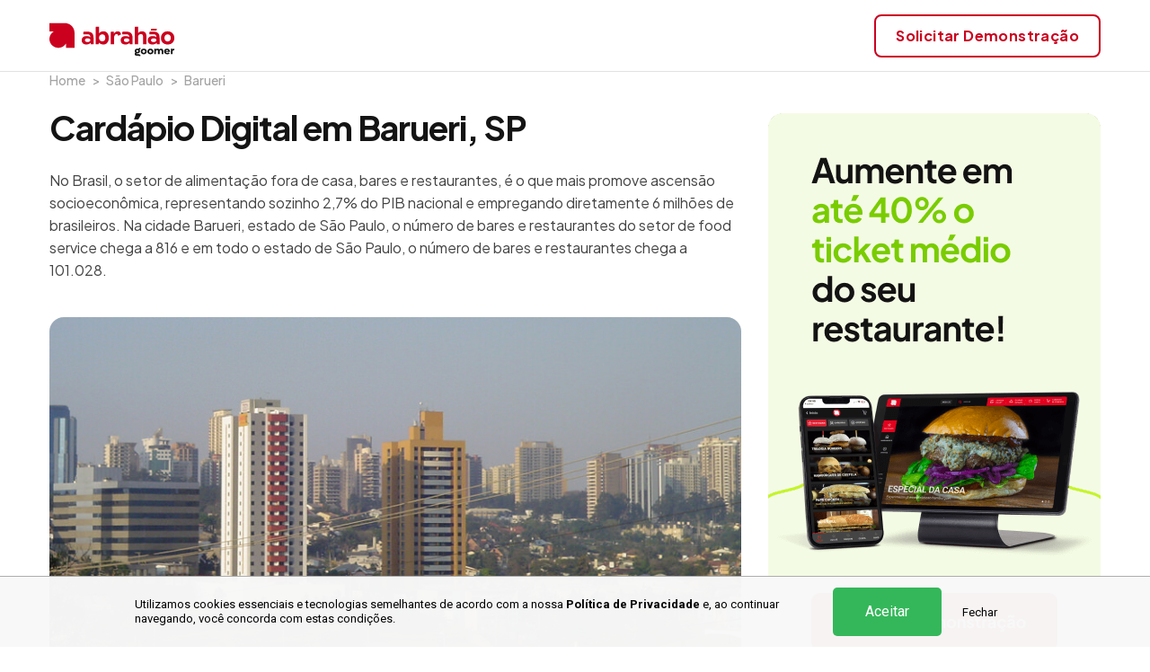

--- FILE ---
content_type: text/html; charset=UTF-8
request_url: https://www.abrahao.com.br/cardapio-digital-barueri-sp
body_size: 11518
content:
<!DOCTYPE html>
<html lang="pt-BR" dir="ltr">

<head>
    <meta charset="utf-8">
    <meta name="viewport" content="width=device-width, initial-scale=1.0, maximum-scale=3.0">

    <title>Cardápio digital em Barueri, SP | Abrahão</title>

    <!-- Google Tag Manager -->
<script>(function(w,d,s,l,i){w[l]=w[l]||[];w[l].push({'gtm.start':
new Date().getTime(),event:'gtm.js'});var f=d.getElementsByTagName(s)[0],
j=d.createElement(s),dl=l!='dataLayer'?'&l='+l:'';j.async=true;j.src=
'https://www.googletagmanager.com/gtm.js?id='+i+dl;f.parentNode.insertBefore(j,f);
})(window,document,'script','dataLayer','GTM-NFFZTML');</script>
<script async src="https://www.googletagmanager.com/gtag/js?id=GTM-5P2D9N4B"></script>
<script>
window.dataLayer = window.dataLayer || [];
function gtag(){dataLayer.push(arguments);}
gtag('js', new Date());

gtag('config', 'G-HGQTRCDZ27', {
transport_url: 'https://gtm.abrahao.com.br',
});
</script>
<!-- End Google Tag Manager -->
    <meta name="description" content="Empresa de cardápio digital em Barueri, SP. Trabalhamos com cardápios no tablet ou por QR Code. Crie seu cardápio digital agora mesmo na Abrahão!">
    <meta name="robots" content="all">

    <meta property="og:locale" content="pt_BR">
    <meta property="og:title" content="Cardápio digital em Barueri, SP | Abrahão">
    <meta property="og:url" content="https://www.abrahao.com.br">
    <meta property="og:description" content="Empresa de cardápio digital em Barueri, SP. Trabalhamos com cardápios no tablet ou por QR Code. Crie seu cardápio digital agora mesmo na Abrahão!">
    <meta property="og:image" content="//cdn.abrahao.com.br/public/cidades/barueri-sp.jpg?21052019">
    <meta property="og:image:secure_url" content="//cdn.abrahao.com.br/public/cidades/barueri-sp.jpg?21052019">
    <meta property="og:image:type" content="image/jpeg">
    <meta property="og:image:width" content="1200">
    <meta property="og:image:height" content="600">
    <meta property="og:type" content="website">

    <meta name="facebook-domain-verification" content="54otes8dp2uf352hmjvtssa2jr6lpd">

    <link rel="apple-touch-icon" sizes="180x180" href="/front-assets/images/favicon/apple-touch-icon.png">
    <link rel="icon" type="image/png" sizes="32x32" href="/front-assets/images/favicon/favicon-32x32.png">
    <link rel="icon" type="image/png" sizes="16x16" href="/front-assets/images/favicon/favicon-16x16.png">
    <link rel="manifest" href="/front-assets/images/favicon/site.webmanifest">
    <link rel="mask-icon" href="/front-assets/images/favicon/safari-pinned-tab.svg" color="#cb001f">
    <meta name="msapplication-TileColor" content="#ffffff">
    <meta name="theme-color" content="#ffffff">

    <link rel="preconnect" href="https://fonts.googleapis.com">
    <link rel="preconnect" href="https://fonts.gstatic.com" crossorigin>
    <link href="https://fonts.googleapis.com/css2?family=Plus+Jakarta+Sans:wght@400;500;600;700;800&display=swap" rel="stylesheet">

    <link id="sprite-svg" rel="prefetch" href="/front-assets/images/sprite2021-20250318.svg">

    <link href="https://cdnjs.cloudflare.com/ajax/libs/slick-carousel/1.9.0/slick.min.css" rel="stylesheet">
<link href="https://cdnjs.cloudflare.com/ajax/libs/slick-carousel/1.9.0/slick-theme.min.css" rel="stylesheet">
<link href="https://cdnjs.cloudflare.com/ajax/libs/fancybox/3.5.7/jquery.fancybox.min.css" rel="stylesheet">
<link href="https://cdnjs.cloudflare.com/ajax/libs/twitter-bootstrap/4.5.3/css/bootstrap.min.css" rel="stylesheet">
<link href="/css/layout.css?v=1767894917" rel="stylesheet">
<link href="/css/city2022.css?v=1767894917" rel="stylesheet">
<link href="/assets/525cc073/css/style.css?v=1769690763" rel="stylesheet">
    <meta name="csrf-param" content="_csrf">
<meta name="csrf-token" content="TCvHTcuOLUYxcRxwJg0IWP3QL_2-ZqNBP5lm9xwOUFcleKssvtRgJV8hbxJxRmA8qoAdxdRVkAJt7z-_cTZpBw==">
</head>

<body class="city-page">
        <!-- Google Tag Manager (noscript) -->
<noscript><iframe src="https://www.googletagmanager.com/ns.html?id=GTM-NFFZTML"
height="0" width="0" style="display:none;visibility:hidden"></iframe></noscript>
<!-- End Google Tag Manager (noscript) -->    
    

<header class="header header-small ">
    <div class="container">
        <nav class="navbar navbar-expand-lg">
            <a href="/" class="navbar-brand">
                <img class="header-logo" src="/images/abrahao-goomer-logo.svg" width="128" height="42" alt="Abrahão Logo">
            </a>
            <div>
                                <a class="btn btn-outline-primary" href="/solicitar-demonstracao">
                    <span class="d-none d-lg-inline">
                        Solicitar
                    </span>
                    Demonstração
                </a>
            </div>
        </nav>
    </div>
</header>
<div class="container">
    <div class="row">
        <div class="col-lg-8">
            <div class="city-page-content">
                <nav aria-label="breadcrumb">
                    <ol class="breadcrumb">
                        <li class="breadcrumb-item"><a href="/">Home</a></li>
                        <li class="breadcrumb-item"><a href="/estado/sp">São Paulo</a></li>
                        <li class="breadcrumb-item active" aria-current="page">Barueri</li>
                    </ol>
                </nav>
                <h1 class="city-page-title h4">Cardápio Digital em Barueri, SP</h1>

                <p class="city-page-text">
                    No Brasil, o setor de alimentação fora de casa, bares e restaurantes, é o que mais promove
                    ascensão socioeconômica, representando sozinho 2,7% do PIB nacional e empregando diretamente 6
                    milhões de brasileiros. Na cidade Barueri, estado
                    de São Paulo, o número de bares e restaurantes do setor de food service chega
                    a 816 e em todo o estado de São Paulo, o número de
                    bares e restaurantes chega a 101.028.
                </p>

                <figure class="city-page-image">
                    <img src="//cdn.abrahao.com.br/public/cidades/barueri-sp.jpg?v=2" alt="Cidade de Barueri, SP"/>
                </figure>

                <p class="city-page-text">
                    Os empresários do ramo já perceberam que a rotina acelerada dos trabalhadores do País fazem com
                    que eles procurem, cada vez mais, alimentação fora de casa, com rapidez e agilidade, para
                    valorizar o tempo entre um compromisso e outro.
                    <br><br>
                    Assim, para manter um bar ou restaurante que atenda a essa demanda, é importante diminuir o
                    tempo entre o pedido e a entrega do produto, o que pode ser feito por meio do cardápio digital
                    em tablets ou totem, ambos possibilitando ao seu cliente o autoatendimento.
                </p>

                <div class="widget-calc">
                    <h2 class="widget-calc-title">Calcule agora quanto você pode economizar:</h2>
                    <div class="widget-calc-content">
                        <div class="calc-item">
                            <div class="calc-item-header">
                                <h5>Quantos garçons a casa possuí?</h5>
                                <div class="calc-item-total">
                                    <strong class="output">5</strong> <span class="garcon">garçons</span>
                                </div>
                            </div>
                            <div class="calc-input">
                                <input value="5" type="range" min="0" max="50" step="1" data-rangeslider
                                       name="garcons">
                                <div class="slider-num">
                                    <span>00</span>
                                    <span>05</span>
                                    <span>10</span>
                                    <span>15</span>
                                    <span>20</span>
                                    <span>25</span>
                                    <span>30</span>
                                    <span>35</span>
                                    <span>40</span>
                                    <span>45</span>
                                    <span>50</span>
                                </div>
                            </div>
                        </div>
                        <div class="calc-item">
                            <div class="calc-item-header">
                                <h5>Quantos freelancers você <br class="visible-xs">contrata por mês?</h5>
                                <div class="calc-item-total">
                                    <strong class="output">1</strong> <span class="garcon">garçom</span>
                                </div>
                            </div>

                            <div class="calc-input">
                                <input value="1" type="range" min="0" max="10" step="1" data-rangeslider
                                       name="freelancers">
                                <div class="slider-num">
                                    <span>00</span>
                                    <span>01</span>
                                    <span>02</span>
                                    <span>03</span>
                                    <span>04</span>
                                    <span>05</span>
                                    <span>06</span>
                                    <span>07</span>
                                    <span>08</span>
                                    <span>09</span>
                                    <span>10</span>
                                </div>
                            </div>
                        </div>
                        <a href="javascript:;" class="btn btn-lg btn-primary" data-modal="calculator-modal" data-src="/calculadora-de-economia-modal">
                            Calcule sua economia <span class="d-none d-lg-inline">com cardápio digital</span>
                        </a>
                    </div>
                </div>

                <picture class="city-page-image city-page-image-fluid-xs">
                    <source srcset="/images/city/pocket-tablet-qrcode-lg.png 1x, /images/city/pocket-tablet-qrcode-lg@2x.png 2x" media="(min-width: 992px)">
                    <img src="/images/city/pocket-tablet-qrcode.png" width="770" height="382" alt="" loading="lazy">
                </picture>

                <h2 class="city-page-subtitle h5">Por que escolher os cardápios digitais do Abrahão?</h2>
                <div class="city-page-text">
                    <p>
                        Ao escolher um dos produtos de autoatendimento do Abrahão, você colocará o seu restaurante na
                        cidade de Barueri, SP na frente dos
                        outros 101.028 estabelecimentos concorrentes.
                    </p>
                    <p>
                        Implementar o sistema de cardápios digitais do Abrahão no seu empreendimento possibilitará a
                        redução da equipe de garçons, uma vez que o cliente fará o autoatendimento.
                    </p>
                </div>

                <div class="online-consultants">
                    <img class="online-consultants-img" src="/images/city/consultores-online.png" width="116" height="64" alt="" loading="lazy">
                    <div class="online-consultants-text">
                        Fale com nossos consultores agora e solicite uma demonstração gratuita
                    </div>
                    <a href="https://api.whatsapp.com/send?phone=551531990939&amp;text=Ol%C3%A1%21%20Estava%20navegando%20pelo%20site%20e%20gostaria%20de%20mais%20informa%C3%A7%C3%B5es%20sobre%20o%20card%C3%A1pio%20digital%20da%20Abrah%C3%A3o%20na%20minha%20cidade." target="_blank" class="whatsapp-cta">
                        <svg class="icon"><use xlink:href="#icon-whatsapp-color"></use></svg>
                        <span>WhatsApp</span>
                        Entre em contato
                    </a>
                </div>

                <p class="city-page-pretitle">Sobre Cardápio Digital</p>
                <h2 class="city-page-subtitle h5">Entenda melhor o que é um cardápio digital.</h2>
                <div class="city-page-text">
                    <p>O cardápio digital é um software que opera através de um tablet, exposto na mesa do cliente,
                        que lhe proporciona o autoatendimento, sem necessidade de esperar pelo garçom. Com fotos e
                        descrições detalhadas, a interface é muito intuitiva e confere ao cliente a liberdade de
                        escolher seu pedido, personalizando-o, podendo acrescentar opcionais ou retirar
                        ingredientes.</p>
                    <p>Com autonomia garantida, o pedido é enviado diretamente para a cozinha ou bar, minimizando o
                        tempo de espera.</p>
                    <p>Aquela tradicional levantada de braço para chamar a atenção do garçom ficou no passado: com
                        um clique, o cliente pode pedir bebidas e sobremesas a qualquer tempo.</p>
                    <p>O cardápio digital deixa seus garçons mais livres para atender e servir com mais qualidade e
                        eficiência, além de estar sempre atualizado: você mesmo consegue atualizar instantaneamente
                        o seu menu, podendo incluir, alterar ou retirar produtos do cardápio, através do painel de
                        gestão.</p>
                    <p>O cardápio digital se apresenta, ainda, como uma alternativa sustentável e eficiente para o
                        problema dos antiquados cardápios de papel ou plástico.</p>
                </div>

                <div class="city-ceo-cta d-lg-none text-center">
                    <a href="/solicitar-demonstracao" class="btn btn-lg btn-primary">
                        Solicitar demonstração
                    </a>
                </div>

                <div class="city-ceo">
                    <div class="city-ceo-body">
                        <p>
                            “O Abrahão vai reduzir, muito seus custos
                            operacionais e aumentar em no mínimo 15% seu faturamento. <strong>Eu garanto!</strong>”
                        </p>
                        <div class="city-ceo-name d-none d-lg-block">
                            <p>Isaac Paes</p>
                            <p>CEO</p>
                        </div>
                    </div>
                    <picture class="city-ceo-image">
                        <source srcset="/images/city/banner-ceo-new-lg.png 1x, /images/city/banner-ceo-new-lg@2x.png 2x" media="(min-width: 992px)">
                        <img src="/images/city/banner-ceo-new.png" width="323" height="244" alt="" loading="lazy">
                    </picture>
                </div>

                <div class="city-ceo-cta d-none d-lg-block text-center">
                    <a href="/solicitar-demonstracao" class="btn btn-lg btn-primary">
                        Solicitar demonstração
                    </a>
                </div>

                <div class="city-feature">
                    <div class="row">
                        <div class="col-lg-6">
                            <div class="city-feature-item">
                                <div class="city-feature-icon">
                                    <svg width="32" height="32" class="icon">
                                        <use xlink:href="#icon-payment-card"></use>
                                    </svg>
                                </div>
                                <div class="city-feature-content">
                                    <h3 class="city-feature-heading h7">Pagamento sem contato com garçom</h3>
                                    <p>Seu cliente paga diretamente pela tela do tablet ou do celular, sem contato com garçom ou com a maquininha na hora de encerrar a conta.</p>
                                </div>
                            </div>
                        </div>
                        <div class="col-lg-6">
                            <div class="city-feature-item">
                                <div class="city-feature-icon">
                                    <svg width="32" height="32" class="icon">
                                        <use xlink:href="#icon-chart2"></use>
                                    </svg>
                                </div>
                                <div class="city-feature-content">
                                    <h3 class="city-feature-heading h7">Análise de vendase consumo</h3>
                                    <p>Descubra quais itens do cardápio e pratos são os mais consumidos e ofereça promoções e combinações para aumentar vendas.</p>
                                </div>
                            </div>
                        </div>
                        <div class="col-lg-6">
                            <div class="city-feature-item">
                                <div class="city-feature-icon">
                                    <svg width="32" height="32" class="icon">
                                        <use xlink:href="#icon-friendly"></use>
                                    </svg>
                                </div>
                                <div class="city-feature-content">
                                    <h3 class="city-feature-heading h7">Amigável ao meio ambiente</h3>
                                    <p>Com o cardápio digital, você fica livre de papel e plástico para sempre, pois não é mais necessário gastar com impressão de cardápios desatualizados ou danificados.</p>
                                </div>
                            </div>
                        </div>
                        <div class="col-lg-6">
                            <div class="city-feature-item">
                                <div class="city-feature-icon">
                                    <svg width="32" height="32" class="icon">
                                        <use xlink:href="#icon-globe"></use>
                                    </svg>
                                </div>
                                <div class="city-feature-content">
                                    <h3 class="city-feature-heading h7">Multi-idiomas</h3>
                                    <p>Selecione os idiomas que o cliente poderá escolher ao acessar seu cardápio online. Torne seu restaurante conhecido pela comodidade e inclusão.</p>
                                </div>
                            </div>
                        </div>
                        <div class="col-lg-6">
                            <div class="city-feature-item">
                                <div class="city-feature-icon">
                                    <svg width="32" height="32" class="icon">
                                        <use xlink:href="#icon-arrows"></use>
                                    </svg>
                                </div>
                                <div class="city-feature-content">
                                    <h3 class="city-feature-heading h7">Cardápio atualizado em tempo real</h3>
                                    <p>Desabilite itens esgotados ou acrescente novos pratos com agilidade. Essa facilidade gera economia com impressões de papel e mantém o cardápio sempre atualizado.</p>
                                </div>
                            </div>
                        </div>
                        <div class="col-lg-6">
                            <div class="city-feature-item">
                                <div class="city-feature-icon">
                                    <svg width="32" height="32" class="icon">
                                        <use xlink:href="#icon-money-circle"></use>
                                    </svg>
                                </div>
                                <div class="city-feature-content">
                                    <h3 class="city-feature-heading h7">Economia com contratação de equipe</h3>
                                    <p>Como o cliente faz o pedido sozinho, a equipe de garçom pode ser reduzida. Excelente benefício para evitar o contato social excessivo com aqueles clientes mais exigentes.</p>
                                </div>
                            </div>
                        </div>
                        <div class="col-lg-6">
                            <div class="city-feature-item">
                                <div class="city-feature-icon">
                                    <svg width="32" height="32" class="icon">
                                        <use xlink:href="#icon-time"></use>
                                    </svg>
                                </div>
                                <div class="city-feature-content">
                                    <h3 class="city-feature-heading h7">Agilidade no preparo do pedido</h3>
                                    <p>O pedido do seu cliente vai direto para cozinha, evitando possíveis atrasos ou erros por parte do garçom.</p>
                                </div>
                            </div>
                        </div>
                        <div class="col-lg-6">
                            <div class="city-feature-item">
                                <div class="city-feature-icon">
                                    <svg width="32" height="32" class="icon">
                                        <use xlink:href="#icon-star"></use>
                                    </svg>
                                </div>
                                <div class="city-feature-content">
                                    <h3 class="city-feature-heading h7">Entenda sua clientela</h3>
                                    <p>Conheça o comportamento e desejos de quem frequenta seu restaurante e melhore a experiência dos seus clientes.</p>
                                </div>
                            </div>
                        </div>
                    </div>
                </div>

                <div class="city-video-wrapper">
                    <div class="city-video">
                        <div class="city-video-play">
                            Assista ao manifesto
                        </div>
                    </div>
                    <picture class="city-video-bg">
                        <source srcset="/images/home-new/hero-video-lg.jpg 1x, /images/home-new/hero-video-lg@2x.jpg 2x" media="(min-width: 992px)">
                        <img src="/images/home-new/hero-video.png" width="375" height="208" alt="" loading="lazy">
                    </picture>
                </div>

                <div class="city-save">
                    <p class="city-page-pretitle">Garantia de economia</p>
                    <h2 class="city-page-subtitle h5">Você economiza com sua equipe e moderniza seu negócio.</h2>

                    <div class="city-save-items">

                        <div class="city-save-item">
                            <div class="city-save-icon">
                                <svg width="32" height="32">
                                    <use xlink:href="#check-circle"></use>
                                </svg>
                            </div>
                            <div class="city-save-content">
                                <h3 class="city-save-heading h7">Relatórios imediatos</h3>
                                <p>Deixe Abrahão fazer a parte difícil e veja relatórios detalhados em qualquer lugar, quando quiser.</p>
                            </div>
                        </div>
                        <div class="city-save-item">
                            <div class="city-save-icon">
                                <svg width="32" height="32">
                                    <use xlink:href="#check-circle"></use>
                                </svg>
                            </div>
                            <div class="city-save-content">
                                <h3 class="city-save-heading h7">Pedido feito na hora pelo próprio cliente</h3>
                                <p>Impulsione suas vendas oferecendo customizações e adicionais para seus produtos com um menu amplo que satisfaz mais clientes.</p>
                            </div>
                        </div>
                        <div class="city-save-item">
                            <div class="city-save-icon">
                                <svg width="32" height="32">
                                    <use xlink:href="#check-circle"></use>
                                </svg>
                            </div>
                            <div class="city-save-content">
                                <h3 class="city-save-heading h7">Personalize promoções</h3>
                                <p>Agende datas promocionais para impulsionar suas vendas e veja resultados em tempo real.</p>
                            </div>
                        </div>
                        <div class="city-save-item">
                            <div class="city-save-icon">
                                <svg width="32" height="32">
                                    <use xlink:href="#check-circle"></use>
                                </svg>
                            </div>
                            <div class="city-save-content">
                                <h3 class="city-save-heading h7">Entenda sua clientela</h3>
                                <p>Clientes podem opinar, sugerir, e avaliar através do menu. Leia tudo no seu celular assim que forem postadas e surpreenda clientes que deixarem críticas negativas.</p>
                            </div>
                        </div>
                        <div class="city-save-item">
                            <div class="city-save-icon">
                                <svg width="32" height="32">
                                    <use xlink:href="#check-circle"></use>
                                </svg>
                            </div>
                            <div class="city-save-content">
                                <h3 class="city-save-heading h7">Customização de ambiente digital</h3>
                                <p>Customize o seu ambiente digital na nossa plataforma com a sua própria identidade visual. Selecione temas prontos, coloque sua logo, cores e texturas.</p>
                            </div>
                        </div>
                    </div>

                    <div class="city-save-cta text-center">
                        <a href="/solicitar-demonstracao" class="btn btn-lg btn-primary">
                            Solicitar demonstração
                        </a>
                    </div>
                </div>
            </div>
        </div>
        <div class="col-lg-4">
            <aside class="city-aside">
                <a href="/solicitar-demonstracao">
                    <picture class="city-aside-pic">
                        <source srcset="/images/city/aumente-ticket-media-restaurante-lg.png 1x, /images/city/aumente-ticket-media-restaurante-lg@2x.png 2x" media="(min-width: 992px)">
                        <img src="/images/city/aumente-ticket-media-restaurante.png" width="370" height="646" alt="">
                    </picture>
                </a>
                                    <div class="city-aside-item">
                        <div class="city-aside-box city-aside-cities">
                            <h4 class="city-aside-box-title">Top cidades em SP</h4>
                            <ul>
                                                                    <li>
                                        <a href="/cardapio-digital-campinas-sp">
                                            Campinas                                            <svg width="20" height="20"><use xlink:href="#arrow-ne"></use></svg>
                                        </a>
                                    </li>
                                                                    <li>
                                        <a href="/cardapio-digital-guarulhos-sp">
                                            Guarulhos                                            <svg width="20" height="20"><use xlink:href="#arrow-ne"></use></svg>
                                        </a>
                                    </li>
                                                                    <li>
                                        <a href="/cardapio-digital-santo-andre-sp">
                                            Santo André                                            <svg width="20" height="20"><use xlink:href="#arrow-ne"></use></svg>
                                        </a>
                                    </li>
                                                                    <li>
                                        <a href="/cardapio-digital-sao-bernardo-do-campo-sp">
                                            São Bernardo do Campo                                            <svg width="20" height="20"><use xlink:href="#arrow-ne"></use></svg>
                                        </a>
                                    </li>
                                                                    <li>
                                        <a href="/cardapio-digital-sao-jose-dos-campos-sp">
                                            São José dos Campos                                            <svg width="20" height="20"><use xlink:href="#arrow-ne"></use></svg>
                                        </a>
                                    </li>
                                                                    <li>
                                        <a href="/cardapio-digital-sao-paulo-sp">
                                            São Paulo                                            <svg width="20" height="20"><use xlink:href="#arrow-ne"></use></svg>
                                        </a>
                                    </li>
                                                            </ul>
                        </div>
                    </div>
                
                <div class="city-aside-item">
                    <div class="city-aside-box bg city-aside-requests">
                        <h4 class="city-aside-box-title">Um pedido acaba de ser feito pelo cardápio digital Abrahão</h4>
                        <div class="city-aside-requests-group">
                            <div class="city-aside-requests-icon">
                                <svg class="icon" width="40" height="40">
                                    <use xlink:href="#icon-check-pattern"></use>
                                </svg>
                            </div>
                            <div class="city-aside-requests-list">
                                <ul data-scope="slide-places">
                                    <li>
                                        <h5 class="city-aside-requests-title">Coffee Latte</h5>
                                        <p>Criciúma - SC</p>
                                    </li>

                                    <li>
                                        <h5 class="city-aside-requests-title">Combinado Hiroshima</h5>
                                        <p>Marília - SP</p>
                                    </li>

                                    <li>
                                        <h5 class="city-aside-requests-title">Risotto de açafrão</h5>
                                        <p>Nova Veneza - SC</p>
                                    </li>

                                    <li>
                                        <h5 class="city-aside-requests-title">Temaki Philadélphia</h5>
                                        <p>Marília - SP</p>
                                    </li>

                                    <li>
                                        <h5 class="city-aside-requests-title">Petra Long Neck</h5>
                                        <p>Campo Grande - MS</p>
                                    </li>

                                    <li>
                                        <h5 class="city-aside-requests-title">Orange Coffee</h5>
                                        <p>Criciúma - SC</p>
                                    </li>

                                    <li>
                                        <h5 class="city-aside-requests-title">Bife de Chorizo</h5>
                                        <p>Curitiba - PR</p>
                                    </li>

                                    <li>
                                        <h5 class="city-aside-requests-title">Babettes ao formaggio</h5>
                                        <p>Nova Veneza - SC</p>
                                    </li>

                                    <li>
                                        <h5 class="city-aside-requests-title">Empadão de frango</h5>
                                        <p>Criciúma - SC</p>
                                    </li>

                                    <li>
                                        <h5 class="city-aside-requests-title">Harumaki Primavera</h5>
                                        <p>Marília - SP</p>
                                    </li>

                                    <li>
                                        <h5 class="city-aside-requests-title">Mini Mousse de chocolate</h5>
                                        <p>Curitiba - PR</p>
                                    </li>

                                    <li>
                                        <h5 class="city-aside-requests-title">Tapa de Cuadril</h5>
                                        <p>Nova Veneza - SC</p>
                                    </li>

                                    <li>
                                        <h5 class="city-aside-requests-title">Pastel de Queijo</h5>
                                        <p>Campo Grande - MS</p>
                                    </li>

                                    <li>
                                        <h5 class="city-aside-requests-title">Suco de Uva Integral</h5>
                                        <p>Criciúma - SC</p>
                                    </li>

                                    <li>
                                        <h5 class="city-aside-requests-title">Provolonera Cerâmica</h5>
                                        <p>Curitiba - PR</p>
                                    </li>

                                    <li>
                                        <h5 class="city-aside-requests-title">Risotto de frutos do mar</h5>
                                        <p>Nova Veneza - SC</p>
                                    </li>
                                </ul>
                            </div>
                        </div>
                    </div>
                </div>

                <div class="city-aside-item">
                    <div class="city-aside-box city-aside-fetures">
                        <h4 class="city-aside-box-title">Perfeito para seu negócio</h4>
                        <div class="row">
                            <div class="col-6 city-aside-fetures-item">
                                <div class="city-aside-fetures-icon">
                                    <svg class="icon">
                                        <use xlink:href="#icon-bares"></use>
                                    </svg>
                                </div>
                                <span>Bares</span>
                            </div>
                            <div class="col-6 city-aside-fetures-item">
                                <div class="city-aside-fetures-icon">
                                    <svg class="icon">
                                        <use xlink:href="#icon-restaurantes"></use>
                                    </svg>
                                </div>
                                <span>Restaurantes</span>
                            </div>
                            <div class="col-6 city-aside-fetures-item">
                                <div class="city-aside-fetures-icon">
                                    <svg class="icon">
                                        <use xlink:href="#icon-cafeterias"></use>
                                    </svg>
                                </div>
                                <span>Cafeterias</span>
                            </div>
                            <div class="col-6 city-aside-fetures-item">
                                <div class="city-aside-fetures-icon">
                                    <svg class="icon">
                                        <use xlink:href="#icon-pizzarias"></use>
                                    </svg>
                                </div>
                                <span>Pizzarias</span>
                            </div>
                            <div class="col-6 city-aside-fetures-item">
                                <div class="city-aside-fetures-icon">
                                    <svg class="icon">
                                        <use xlink:href="#icon-sorveterias"></use>
                                    </svg>
                                </div>
                                <span>Sorveterias</span>
                            </div>
                            <div class="col-6 city-aside-fetures-item">
                                <div class="city-aside-fetures-icon">
                                    <svg class="icon">
                                        <use xlink:href="#icon-casas-noturnas"></use>
                                    </svg>
                                </div>
                                <span>Casas Noturnas</span>
                            </div>
                            <div class="col-6 city-aside-fetures-item">
                                <div class="city-aside-fetures-icon">
                                    <svg class="icon">
                                        <use xlink:href="#icon-churrascarias"></use>
                                    </svg>
                                </div>
                                <span>Churrascarias</span>
                            </div>
                            <div class="col-6 city-aside-fetures-item">
                                <div class="city-aside-fetures-icon">
                                    <svg class="icon">
                                        <use xlink:href="#icon-hotel"></use>
                                    </svg>
                                </div>
                                <span>Hotéis</span>
                            </div>
                        </div>
                        <div class="city-aside-fetures-cta">
                            <a target="_blank" href="/solicitar-demonstracao?utm_source=landing-page&utm_medium=cities" class="btn btn-lg btn-primary">
                                Solicitar demonstração
                            </a>
                        </div>
                    </div>
                </div>

                <div class="city-aside-item">
                    <div class="city-aside-box city-aside-data">
                        <h4 class="city-aside-box-title">Por que usar o cardápio digital Abrahão?</h4>
                        <div class="city-aside-data-item">
                            <div class="city-aside-data-number">40%</div>
                            <div class="city-aside-data-text">de aumento de receita em vendas</div>
                        </div>
                        <div class="city-aside-data-item">
                            <div class="city-aside-data-number">50%</div>
                            <div class="city-aside-data-text">na redução de custos de atendimento</div>
                        </div>
                        <div class="city-aside-data-item">
                            <div class="city-aside-data-number">20%</div>
                            <div class="city-aside-data-text">de pedidos mais rápidos e otimizados</div>
                        </div>
                        <div class="city-aside-data-item">
                            <div class="city-aside-data-number">100%</div>
                            <div class="city-aside-data-text">do gerenciamento de tempo de qualquer lugar</div>
                        </div>
                    </div>
                </div>

                                    <div class="city-aside-item">
                        <div class="city-aside-box bg city-aside-requests">
                            <h4 class="city-aside-box-title">Restaurantes estão abrindo agora próximo ao seu estabelecimento!</h4>
                            <div class="city-aside-requests-group">
                                <div class="city-aside-requests-icon">
                                    <svg class="icon" width="40" height="40">
                                        <use xlink:href="#icon-new"></use>
                                    </svg>
                                </div>
                                <div class="city-aside-requests-list">
                                    <ul data-scope="slide-restaurants">
                                                                                    <li>
                                                <h5 class="city-aside-requests-title">Benetti & De Falco Ltda Me</h5>
                                                <p>Campinas - SP</p>
                                            </li>
                                                                                    <li>
                                                <h5 class="city-aside-requests-title">Bk Brasil Operação E Assessoria A Restaurantes S.a.</h5>
                                                <p>Barueri - SP</p>
                                            </li>
                                                                                    <li>
                                                <h5 class="city-aside-requests-title">Demi Quilo Restaurante Ltda</h5>
                                                <p>Barueri - SP</p>
                                            </li>
                                                                                    <li>
                                                <h5 class="city-aside-requests-title">Frango No Pote Produções</h5>
                                                <p>Guará - SP</p>
                                            </li>
                                                                                    <li>
                                                <h5 class="city-aside-requests-title">Graf & Paes Restaurante Ltda - Me</h5>
                                                <p>Campo Limpo Paulista - SP</p>
                                            </li>
                                                                                    <li>
                                                <h5 class="city-aside-requests-title">Pesqueiro Do Rokao</h5>
                                                <p>Cunha - SP</p>
                                            </li>
                                                                                    <li>
                                                <h5 class="city-aside-requests-title">Restaurante Ibiza</h5>
                                                <p>Olímpia - SP</p>
                                            </li>
                                                                                    <li>
                                                <h5 class="city-aside-requests-title">Restaurante Pedra Do Bau - Joaquim Sertão</h5>
                                                <p>São Bento do Sapucaí - SP</p>
                                            </li>
                                                                                    <li>
                                                <h5 class="city-aside-requests-title">S.j.c. Cataldo Itapeva Me</h5>
                                                <p>Itapeva - SP</p>
                                            </li>
                                                                                    <li>
                                                <h5 class="city-aside-requests-title">Umi Comida Oriental</h5>
                                                <p>Guará - SP</p>
                                            </li>
                                                                            </ul>
                                </div>
                            </div>
                        </div>
                    </div>
                
                <div class="city-aside-item">
                    <div class="city-aside-card">
                        <div class="city-aside-card-img">
                            <img src="/images/city/cardapio-tablet.png" srcset="/images/city/cardapio-tablet.png 1x, /images/city/cardapio-tablet@2x.png 2x" width="370" height="238" alt="" loading="lazy">
                        </div>
                        <div class="city-aside-card-body">
                            <h4 class="city-aside-card-title h6">Não fique para trás!</h4>
                            <p>Modernize o atendimento do seu estabelecimento com o Abrahão.</p>
                            <a target="_blank" href="/solicitar-demonstracao?utm_source=landing-page&utm_medium=cities" class="btn btn-lg btn-primary">
                                Solicitar demonstração
                            </a>
                        </div>
                    </div>
                </div>

                <div class="city-aside-item">
                    <div class="city-aside-box city-aside-blog">
                        
	<div class="widget widget-posts widget-box">
		<h4>Artigos recentes</h4>

		<ul class="widget-posts__list-posts">
							<li>
					<a href="/blog/cardapio/cardapio-de-verao">
						<figure>
							<img src="https://cdn.abrahao.com.br/base/c39/b9a/478/96-96-cardapio-de-verao.jpg" alt="Cardápio de verão: tendências e dicas para vender mais ">
						</figure>
						<h3>Cardápio de verão: tendências e dicas para vender mais </h3>
					</a>
				</li>
							<li>
					<a href="/blog/marketing/biografia-instagram-restaurante">
						<figure>
							<img src="https://cdn.abrahao.com.br/base/855/8cb/408/96-96-biografia-instagram-comida.jpg" alt="Bio para Instagram de restaurante: saiba fazer">
						</figure>
						<h3>Bio para Instagram de restaurante: saiba fazer</h3>
					</a>
				</li>
							<li>
					<a href="/blog/marketing/cafeteria-instagramavel">
						<figure>
							<img src="https://cdn.abrahao.com.br/base/72a/8ab/474/96-96-cafeteria-instagram__vel.jpg" alt="7 cafeterias instagramáveis + como ter a sua">
						</figure>
						<h3>7 cafeterias instagramáveis + como ter a sua</h3>
					</a>
				</li>
							<li>
					<a href="/blog/atendimento/gestao-de-clientes-restaurante">
						<figure>
							<img src="https://cdn.abrahao.com.br/base/ac5/c48/227/96-96-gestao-de-clientes-restaurante.jpg" alt="Gestão de clientes em restaurante: como e por que fazer">
						</figure>
						<h3>Gestão de clientes em restaurante: como e por que fazer</h3>
					</a>
				</li>
					</ul>
		<a class="link" href="/blog/index">Ver todos os artigos <span>»</span></a>
	</div>
                    </div>
                </div>

                                    <div class="city-aside-item">
                        <div class="city-aside-box city-aside-competitors">
                            <h4 class="city-aside-box-title">Saia na frente de seus concorrentes!</h4>
                            <ul>
                                                                    <li>Benetti & De Falco Ltda Me</li>
                                                                    <li>Bk Brasil Operação E Assessoria A Restaurantes S.a.</li>
                                                                    <li>Demi Quilo Restaurante Ltda</li>
                                                                    <li>Frango No Pote Produções</li>
                                                                    <li>Graf & Paes Restaurante Ltda - Me</li>
                                                                    <li>Pesqueiro Do Rokao</li>
                                                                    <li>Restaurante Ibiza</li>
                                                                    <li>Restaurante Pedra Do Bau - Joaquim Sertão</li>
                                                                    <li>S.j.c. Cataldo Itapeva Me</li>
                                                                    <li>Umi Comida Oriental</li>
                                                            </ul>
                            <a target="_blank" href="/solicitar-demonstracao?utm_source=landing-page&utm_medium=cities" class="btn btn-lg btn-primary">
                                Solicitar demonstração
                            </a>
                        </div>
                    </div>
                            </aside>
        </div>
    </div>
</div>

<script>
    var SITE = SITE || {};

    function cityScript() {
        $.validator.messages.required = 'Este campo é obrigatorio';
        $.validator.messages.email = 'Este não é um email válido';

        SITE.rangeSlider();

        $('*[data-scope="slide-places"]:first').slick({
            autoplay: true,
            arrows: false,
            dots: false,
            infinite: true,
            speed: 500,
            pauseOnFocus: false,
            autoplaySpeed: 7000,
            fade: true,
            cssEase: 'linear',
            adaptiveHeight: true
        });

        $('*[data-scope="slide-restaurants"]:first').slick({
            autoplay: true,
            arrows: false,
            dots: false,
            infinite: true,
            speed: 500,
            fade: true,
            cssEase: 'linear',
            adaptiveHeight: true
        });

        var tag = document.createElement('script');
        tag.src = 'https://www.youtube.com/iframe_api';
        var firstScriptTag = document.getElementsByTagName('script')[0];
        firstScriptTag.parentNode.insertBefore(tag, firstScriptTag);

        //fancybox
        $('[data-modal="calculator-modal"]').fancybox({
            baseClass: 'economy-calculator-modal',
            smallBtn: 'auto',
            type: 'ajax',
            beforeLoad : function() {
                window.step = $.fancybox.getInstance().current.opts.$orig.attr('data-step');
                if (window.step === undefined) {
                    window.step = 1;
                }
            },
            afterLoad : function() {
                SITE.closeModal();
                SITE.rangeSlider();

                var scope = $('[data-scope="form-calculator"]'),
                    garcons     = $('.widget-calc-content').find('input[name="garcons"]').val(),
                    freelancers = $('.widget-calc-content').find('input[name="freelancers"]').val();

                scope.find('[data-item="garcons"]').attr('value', garcons);
                scope.find('[data-item="freelancers"]').attr('value', freelancers);
            }
        });
    }

    function onYouTubeIframeAPIReady() {
        $(document)
            .on('click', '.city-video-wrapper', function() {
                new YT.Player($('.city-video')[0], {
                    height: '390',
                    width: '640',
                    videoId: 'LAw210jLg9s',
                    playerVars: {
                        'autoplay': 1,
                        'playsinline': 1
                    }
                });
            });
    }

    SITE.rangeSlider = function() {
        var $element = $('[data-rangeslider]'),
            $output  = $('[data-output]'),
            $current = $element.val();

        $element.rangeslider({
            polyfill: false,
            onSlideEnd: function(position, value) {
                this.$element.parents('.calc-item').find('.output').text(value);
                if(value == 1) {
                    this.$element.parents('.calc-item').find('.garcon').text('garçom');
                } else {
                    this.$element.parents('.calc-item').find('.garcon').text('garçons');
                }
            }
        });
    }

    SITE.closeModal = function() {
        $('[data-modal="close-modal"]').on('click', function(e) {
            e.preventDefault();
            $.fancybox.close();
        });

        $(document).keyup(function(e){
            e.preventDefault();

            if (e.keyCode === 27) {
                $.fancybox.close();
            }
        });
    }

    SITE.formCalculator = function() {
        var $form      = $('*[data-scope=form-calculator]:first'),
            $button    = $('*[data-item=button]:first', $form),
            $success   = $('*[data-item=success]:first', $form),
            $loading   = $('*[data-item=loading]:first', $form),
            $allSteps = $('[data-step]', $form);

        $form.validate({
            rules: {
                'email': {
                    required: true,
                    email: true
                }
            },
            messages: {
                'email': {
                    required: 'Email é obrigatório',
                    email: 'Insira um email válido'
                }
            }
        });

        $form.on('submit', function(e) {
            e.preventDefault();

            if($form.valid()){
                $button.text("Calculando...");
                $button.attr('disabled', true);
                $allSteps.hide();

                $.ajax({
                    type: $form.attr('method'),
                    url: $form.attr('action'),
                    data: $form.serialize(),
                    beforeSend: function() {
                        $loading.show();
                    },
                    success: function (result) {
                        if (result.success) {

                            $('[data-item="total-economy"]').html(result.percent);

                            setTimeout(function(){
                                $loading.hide();
                                $success.show();
                            }, 5000);
                        }
                    },
                    error: function (request, status, erro) {
                        console.log('Ocorreu um erro');
                    }
                });

                return;
            }
        });

        $('[data-item="open-demonstration"]').on('click', function (e) {
            e.preventDefault();

            parent.jQuery.fancybox.close();

            $.fancybox.open({
                src: $(this).data('src'),
                baseClass: 'request-demonstration-modal',
                smallBtn: 'auto',
                type: 'ajax',
                afterLoad : function() {
                    SITE.closeModal();
                    SITE.sliders();
                }
            });
        });
    };
</script>


    
<div class="cookie-bar" data-cookie-url="/aceitar-cookies">
    <div class="cookie-bar-body" >
        <p>
            Utilizamos cookies essenciais e tecnologias semelhantes de acordo com a nossa
            <a href="/politica-de-privacidade" > Política de Privacidade</a>
            e, ao continuar <br> navegando, você concorda com estas condições.
        </p>
        <div class="cookie-bar-btn-group">
            <button type="button" class="cookie-bar-btn cookie-bar-btn-ok">
                Aceitar
            </button>
            <button type="button" class="cookie-bar-btn cookie-bar-btn-cancel">
                Fechar
            </button>
        </div>
    </div>
</div>
            <footer class="footer">
            <div class="container">
                <div class="footer-top d-none d-lg-block">
                    <div class="row align-items-center">
                        <div class="col-12 col-lg-9 col-xl-10">
                            <a href="/">
                                <img class="footer-logo" src="/images/abrahao-goomer-logo-white.svg" width="120" height="40" alt="Abrahão Logo">
                            </a>
                        </div>
                                                <div class="col-12 col-lg-3 col-xl-2 text-lg-right">
                            <a href="https://api.whatsapp.com/send?phone=551531990939&text=Ol%C3%A1%21%20Estava%20navegando%20pelo%20site%20e%20gostaria%20de%20mais%20informa%C3%A7%C3%B5es%20sobre%20o%20card%C3%A1pio%20digital%20da%20Abrah%C3%A3o." target="_blank">
                                <svg width="22" height="22">
                                    <use xlink:href="#icon-whatsapp-color"></use>
                                </svg>
                                (15) 3199-0939                            </a>
                        </div>
                    </div>
                </div>
                <div class="footer-links">
                    <div class="row justify-content-between">
                        <div class="col-12 col-lg-2">
                            <h3 class="footer-title">Produtos</h3>
                            <ul class="footer-links-list">
                                <li><a href="/cardapio-tablet">Cardápio Tablet</a></li>
                                <li><a href="/cardapio-qr-code">Cardápio QR Code</a></li>
                                <li><a href="/gestao-de-filas">Gestor de fila de espera e reservas</a></li>
                            </ul>
                        </div>
                        <div class="col-12 col-lg-2">
                            <h3 class="footer-title">Sobre o Abrahão</h3>
                            <ul class="footer-links-list">
                                <li><a href="/empresa">Sobre Nós</a></li>
                                <li><a href="/culture-code">Culture Code</a></li>
                                                                <li><a href="/cases-de-sucesso">Cases de Sucesso</a></li>
                                <li data-target="demonstration"><a href="/solicitar-demonstracao">Solicitar Demonstração</a></li>
                                <li><a target="_blank" href="https://www3.abrahao.com.br/login">Login</a></li>
                            </ul>
                        </div>
                        <div class="col-12 col-lg-2">
                            <h3 class="footer-title">Conteúdos</h3>
                            <ul class="footer-links-list">
                                <li><a target="_blank" href="/blog">Blog</a></li>
                                <li><a target="_blank" href="/materiais">Materiais Gratuitos</a></li>
                                <li><a href="/goomer">Goomer + Abrahão</a></li>
                            </ul>
                        </div>
                        <div class="col-12 col-lg-2">
                            <h3 class="footer-title">Suporte</h3>
                            <ul class="footer-links-list">
                                <li><a href="https://ajuda.abrahao.com.br" target="_blank">Central de Ajuda</a></li>
                                <li><a href="/contato">Contato</a></li>
                            </ul>
                        </div>
                        <div class="col-12 col-lg-3 footer-demo">
                            <h3 class="footer-title">Solicite uma demonstração</h3>
                            <p>Fale com um consultor agora e solicite uma demonstração</p>
                            <a href="/solicitar-demonstracao" class="btn btn-primary btn-md">Entrar em contato</a>
                        </div>
                    </div>
                </div>
                <div class="footer-states">
                    <h3 class="footer-title">Estados:</h3>
                    <ul class="footer-states-links">
                                                    <li><a href="/estado/ac">Acre</a></li>
                                                    <li><a href="/estado/al">Alagoas</a></li>
                                                    <li><a href="/estado/ap">Amapá</a></li>
                                                    <li><a href="/estado/am">Amazonas</a></li>
                                                    <li><a href="/estado/ba">Bahia</a></li>
                                                    <li><a href="/estado/ce">Ceará</a></li>
                                                    <li><a href="/estado/df">Distrito Federal</a></li>
                                                    <li><a href="/estado/es">Espírito Santo</a></li>
                                                    <li><a href="/estado/go">Goiás</a></li>
                                                    <li><a href="/estado/ma">Maranhão</a></li>
                                                    <li><a href="/estado/mt">Mato Grosso</a></li>
                                                    <li><a href="/estado/ms">Mato Grosso do Sul</a></li>
                                                    <li><a href="/estado/mg">Minas Gerais</a></li>
                                                    <li><a href="/estado/pa">Pará</a></li>
                                                    <li><a href="/estado/pb">Paraíba</a></li>
                                                    <li><a href="/estado/pr">Paraná</a></li>
                                                    <li><a href="/estado/pe">Pernambuco</a></li>
                                                    <li><a href="/estado/pi">Piauí</a></li>
                                                    <li><a href="/estado/rj">Rio de Janeiro</a></li>
                                                    <li><a href="/estado/rn">Rio Grande do Norte</a></li>
                                                    <li><a href="/estado/rs">Rio Grande do Sul</a></li>
                                                    <li><a href="/estado/ro">Rondônia</a></li>
                                                    <li><a href="/estado/rr">Roraima</a></li>
                                                    <li><a href="/estado/sc">Santa Catarina</a></li>
                                                    <li><a href="/estado/sp">São Paulo</a></li>
                                                    <li><a href="/estado/se">Sergipe</a></li>
                                                    <li><a href="/estado/to">Tocantins</a></li>
                                            </ul>
                </div>
                <div class="footer-states footer-sitemap">
                    <h3 class="footer-title">Sitemap:</h3>
                    <ul class="footer-states-links">
                                                                            <li><a href="/cidades-sitemap/A">A</a></li>
                                                    <li><a href="/cidades-sitemap/B">B</a></li>
                                                    <li><a href="/cidades-sitemap/C">C</a></li>
                                                    <li><a href="/cidades-sitemap/D">D</a></li>
                                                    <li><a href="/cidades-sitemap/E">E</a></li>
                                                    <li><a href="/cidades-sitemap/F">F</a></li>
                                                    <li><a href="/cidades-sitemap/G">G</a></li>
                                                    <li><a href="/cidades-sitemap/H">H</a></li>
                                                    <li><a href="/cidades-sitemap/I">I</a></li>
                                                    <li><a href="/cidades-sitemap/J">J</a></li>
                                                    <li><a href="/cidades-sitemap/K">K</a></li>
                                                    <li><a href="/cidades-sitemap/L">L</a></li>
                                                    <li><a href="/cidades-sitemap/M">M</a></li>
                                                    <li><a href="/cidades-sitemap/N">N</a></li>
                                                    <li><a href="/cidades-sitemap/O">O</a></li>
                                                    <li><a href="/cidades-sitemap/P">P</a></li>
                                                    <li><a href="/cidades-sitemap/Q">Q</a></li>
                                                    <li><a href="/cidades-sitemap/R">R</a></li>
                                                    <li><a href="/cidades-sitemap/S">S</a></li>
                                                    <li><a href="/cidades-sitemap/T">T</a></li>
                                                    <li><a href="/cidades-sitemap/U">U</a></li>
                                                    <li><a href="/cidades-sitemap/V">V</a></li>
                                                    <li><a href="/cidades-sitemap/W">W</a></li>
                                                    <li><a href="/cidades-sitemap/X">X</a></li>
                                                    <li><a href="/cidades-sitemap/Y">Y</a></li>
                                                    <li><a href="/cidades-sitemap/Z">Z</a></li>
                                            </ul>
                </div>
                <div class="footer-bottom">
                    <div class="row align-items-center">
                        <div class="col-12 col-lg-6 footer-bottom-links">
                            <a href="/termos-de-uso">Termos de Uso</a>
                            <a href="/politica-de-privacidade">Política de Privacidade</a>
                            <a target="_blank" href="https://developers.abrahao.com.br">Desenvolvedores</a>
                        </div>
                        <div class="col-12 col-lg-6 footer-bottom-social text-lg-right">
                            <a href="https://www.facebook.com/abrahaoapp" target="_blank">
                                <svg width="32" height="32">
                                    <use xlink:href="#facebook-icon"></use>
                                </svg>
                            </a>
                            <a href="https://www.instagram.com/abrahaoapp/" target="_blank">
                                <svg width="32" height="32">
                                    <use xlink:href="#instagram-icon"></use>
                                </svg>
                            </a>
                            <a href="https://www.youtube.com/channel/UCK1_vRfDrgwJJdfcpN3thkg" target="_blank">
                                <svg width="32" height="32">
                                    <use xlink:href="#youtube-icon"></use>
                                </svg>
                            </a>
                            <a href="https://linkedin.com/company/abrahaoapp/" target="_blank">
                                <svg width="32" height="32">
                                    <use xlink:href="#linkedin-icon"></use>
                                </svg>
                            </a>
                            <a href="https://www.tiktok.com/@abrahaoapp" target="_blank">
                                <svg width="32" height="32">
                                    <use xlink:href="#tiktok-icon"></use>
                                </svg>
                            </a>
                        </div>
                    </div>
                </div>
            </div>
            <div class="container">
                <div class="footer-copy">
                    <div class="row align-items-center">
                        <div class="col-12 col-lg-6">
                            &copy; 2026 Abrahão | Goomer &nbsp;&reg; Todos os direitos reservados.
                        </div>
                        <div class="col-12 col-lg-6 text-lg-right">
                            <a href="https://www.febacapital.com" target="_blank"><img src="/images/feba-capital.svg" width="120" height="16" alt="FEBA CAPITAL"></a>
                        </div>
                    </div>
                </div>
            </div>
        </footer>
    
            <!-- Global site tag (gtag.js) - Google Ads: 723282596 -->
        <script async src="https://www.googletagmanager.com/gtag/js?id=AW-723282596"></script>
        <script>
            window.dataLayer = window.dataLayer || [];

            function gtag() {
                dataLayer.push(arguments);
            }
            gtag('js', new Date());

            gtag('config', 'AW-723282596');
        </script>
    
    <img src="/wa-px-ck?t=1769690763.7336" style="position:absolute; visibility:hidden; bottom: 0;" alt=""><script src="https://cdnjs.cloudflare.com/ajax/libs/jquery/3.4.1/jquery.min.js"></script>
<script src="https://cdnjs.cloudflare.com/ajax/libs/twitter-bootstrap/4.5.3/js/bootstrap.bundle.min.js"></script>
<script src="/js/script2021.js?v=1767894919"></script>
<script src="https://cdnjs.cloudflare.com/ajax/libs/slick-carousel/1.9.0/slick.min.js"></script>
<script src="https://cdnjs.cloudflare.com/ajax/libs/fancybox/3.5.7/jquery.fancybox.min.js"></script>
<script src="https://cdnjs.cloudflare.com/ajax/libs/rangeslider.js/2.3.3/rangeslider.min.js"></script>
<script src="https://cdnjs.cloudflare.com/ajax/libs/jquery-validate/1.17.0/jquery.validate.min.js"></script>
<script src="/assets/525cc073/js/script.js?v=1769690763"></script>
<script>jQuery(function ($) {
cityScript();
});</script>
<script defer src="https://static.cloudflareinsights.com/beacon.min.js/vcd15cbe7772f49c399c6a5babf22c1241717689176015" integrity="sha512-ZpsOmlRQV6y907TI0dKBHq9Md29nnaEIPlkf84rnaERnq6zvWvPUqr2ft8M1aS28oN72PdrCzSjY4U6VaAw1EQ==" data-cf-beacon='{"version":"2024.11.0","token":"984507ae01414fcda6f9197136b47595","r":1,"server_timing":{"name":{"cfCacheStatus":true,"cfEdge":true,"cfExtPri":true,"cfL4":true,"cfOrigin":true,"cfSpeedBrain":true},"location_startswith":null}}' crossorigin="anonymous"></script>
</body>

</html>


--- FILE ---
content_type: text/css
request_url: https://www.abrahao.com.br/css/city2022.css?v=1767894917
body_size: 5509
content:
/*old css*/

@media screen and (max-width: 991px) {
    .widget-calc .widget-calc-content .calc-item .calc-item-header h5 {
        max-width: 200px;
    }
}

.button {
    height: 60px;
    line-height: 60px;
    display: inline-block;
    padding: 0 30px;
    text-transform: uppercase;
    -moz-border-radius: 30px;
    -webkit-border-radius: 30px;
    border-radius: 30px;
    background: #fff;
    -webkit-transition: color .15s ease-out 0s;
    -moz-transition: color .15s ease-out 0s;
    -o-transition: color .15s ease-out 0s;
    transition: color .15s ease-out 0s;
    font-size: 18px;
    font-weight: 700;
    color: #f51839;
    text-align: center;
}

.button:disabled {
    -webkit-opacity: .5;
    -moz-opacity: .5;
    opacity: .5;
}

.button:hover {
    box-shadow: 0 7px 14px 0 rgba(50, 50, 93, .11), 0 3px 6px 0 rgba(0, 0, 0, .08);
    transform: translate(0, -2px);
}

.button.button-green {
    background: #22b75a;
    color: #fff;
    border: 0;

}

.button.button-green:hover {
    background: #20aa54;
}

.button.button-red {
    background: #f51839;
    color: #fff;
}

.button.button-red:hover {
    background: #f30b2d;
}

.hidden {
    display: none !important;
}

.visible-lg, .visible-xs {
    display: none !important;
}

@media (max-width: 767px) {
    .visible-xs {
        display: block !important;
    }
}

@media (min-width: 1200px) {
    .visible-lg {
        display: block !important;
    }
}

@media (max-width: 767px) {
    .hidden-xs {
        display: none !important;
    }
}

.rangeslider, .rangeslider__fill {
    display: block;
    -moz-border-radius: 10px;
    -webkit-border-radius: 10px;
    border-radius: 10px;
}

.rangeslider {
    background: #fafbff;
    position: relative;
    border: 1px solid #dbe0eb;
}

.rangeslider--horizontal {
    height: 12px;
    width: 100%;
}

.rangeslider__fill {
    background: #79CC00;
    position: absolute;
}

.rangeslider--horizontal .rangeslider__fill {
    top: 1px;
    left: 1px;
    height: 8px;
}

.rangeslider__handle {
    cursor: pointer;
    display: inline-block;
    width: 24px;
    height: 24px;
    position: absolute;
    background: #fff url(../front-assets/images/arrow-rangeslider.svg) no-repeat center;
    -moz-border-radius: 100%;
    -webkit-border-radius: 100%;
    border-radius: 100%;
    box-shadow: 0 -2px 3px 0 rgba(140, 140, 140, .2), 0 2px 3px 0 rgba(140, 140, 140, .3);
}

.rangeslider--horizontal .rangeslider__handle {
    top: -7px;
    touch-action: pan-y;
    -ms-touch-action: pan-y;
}

input[type=range]:focus + .rangeslider .rangeslider__handle {
    -moz-box-shadow: 0 0 8px rgba(255, 0, 255, .9);
    -webkit-box-shadow: 0 0 8px rgba(255, 0, 255, .9);
    box-shadow: 0 0 8px rgba(255, 0, 255, .9);
}

body.city-page .content .page-content .widget-calc {
    margin: 23px 0;
}

/* modal calculator - old */

.custom-radio-check {
    position: relative;
    cursor: pointer;
    display: block;
    text-align: left;
    font-size: 0
}

.custom-radio-check input[type=checkbox], .custom-radio-check input[type=radio] {
    position: absolute;
    visibility: hidden;
    height: 1px;
    width: 1px;
    -webkit-opacity: 0;
    -moz-opacity: 0;
    opacity: 0
}

.custom-radio-check input[type=checkbox] + label:before {
    border-radius: 3px
}

.custom-radio-check input[type=radio] + label:before {
    border-radius: 100%
}

.custom-radio-check input[type=checkbox]:checked + label:after, .custom-radio-check input[type=radio]:checked + label:after {
    display: block
}

.custom-radio-check input[type=checkbox].error + label:before, .custom-radio-check input[type=radio].error + label:before {
    border-color: #f51839
}

.custom-radio-check label {
    display: block;
    cursor: pointer
}

.custom-radio-check label:hover:before {
    border-color: #232323
}

.custom-radio-check label:hover span {
    color: #232323
}

.custom-radio-check label:before {
    content: '';
    display: block;
    width: 20px;
    height: 20px;
    line-height: 20px;
    border: 2px solid #767676;
    float: left;
    background: #fff;
    -webkit-transition: color .15s ease-out 0s;
    -moz-transition: color .15s ease-out 0s;
    -o-transition: color .15s ease-out 0s;
    transition: color .15s ease-out 0s;
    margin-right: 10px;
    float: left
}

.custom-radio-check label:after {
    content: '';
    display: block;
    position: absolute;
    top: 0;
    left: 0;
    width: 20px;
    height: 22px;
    background: url('data:image/svg+xml; charset=UTF-8, <svg width= "10px" height= "9px" xmlns= "http://www.w3.org/2000/svg" ><polygon fill= "rgba(245,24,57,1)" points= "8.425 0 3.37 5.056 1.57 3.233 0 4.779 3.342 8.149 3.425 8.093 10 1.575" ></polygon></svg> ');
    background-position: center;
    background-repeat: no-repeat;
    display: none
}

.custom-radio-check label span {
    line-height: 24px;
    color: #37474f;
    font-size: 15px;
    display: block;
    -webkit-transition: color .15s ease-out 0s;
    -moz-transition: color .15s ease-out 0s;
    -o-transition: color .15s ease-out 0s;
    transition: color .15s ease-out 0s
}

.widget-calc {
    border: 1px solid #F2F2F4;
    -moz-border-radius: 12px;
    -webkit-border-radius: 12px;
    border-radius: 12px
}

.widget-calc .widget-calc-title {
    background: #F2F2F4;
    padding: 24px;
    font-weight: 700;
    font-size: 20px;
    line-height: 26px;
    letter-spacing: -0.3px;
    color: #141414;
    -moz-border-radius-topleft: 12px;
    -moz-border-radius-topright: 12px;
    -webkit-border-top-left-radius: 12px;
    -webkit-border-top-right-radius: 12px;
    border-top-left-radius: 12px;
    border-top-right-radius: 12px
}

.widget-calc .widget-calc-content {
    padding: 35px 40px;
    -moz-border-radius-topleft: 4px;
    -moz-border-radius-topright: 4px;
    -webkit-border-top-left-radius: 4px;
    -webkit-border-top-right-radius: 4px;
    border-top-left-radius: 4px;
    border-top-right-radius: 4px;
    text-align: center
}

.widget-calc .widget-calc-content .calc-radio-list {
    text-align: left;
}

.widget-calc .widget-calc-content .calc-item {
    margin-bottom: 30px
}

.widget-calc .widget-calc-content .calc-item .calc-item-header {
    display: block
}

.widget-calc .widget-calc-content .calc-item .calc-item-header:after {
    content: ".";
    display: block;
    height: 0;
    clear: both;
    visibility: hidden
}

* html .widget-calc .widget-calc-content .calc-item .calc-item-header {
    height: 1px
}

.widget-calc .widget-calc-content .calc-item .calc-item-header h5 {
    float: left;
    font-weight: 600;
    font-size: 18px;
    color: #444444;
    line-height: 40px;
    text-align: left
}

.widget-calc .widget-calc-content .calc-item .calc-item-header h5 i {
    margin-left: 0;
    color: #f51839;
    font-size: 15px;
    line-height: 40px;
    font-style: normal;
    position: relative;
    top: -2px
}

.widget-calc .widget-calc-content .calc-item .calc-item-header .calc-item-total {
    float: right;
    font-weight: 500;
    font-size: 16px;
    color: #646464;
    text-align: right;
    line-height: 40px
}

.widget-calc .widget-calc-content .calc-item .calc-item-header .calc-item-total strong {
    font-weight: 600;
    font-size: 32px;
    color: #79CC00;
    line-height: 40px;
    vertical-align: top
}

.widget-calc .widget-calc-content .calc-input {
    position: relative;
    top: 3px;
    margin-top: 20px;
    height: 50px
}

.widget-calc .widget-calc-content .calc-input .rangeslider--horizontal {
    position: relative;
    z-index: 2
}

.widget-calc .widget-calc-content .calc-input .slider-num {
    display: block;
    position: relative;
    width: calc(100% + 40px) !important;
    margin-left: 0;
    top: 8px;
    transform: translateX(-20px);
    margin-left: 0 !important;
}

.widget-calc .widget-calc-content .calc-input .slider-num.slider-faturamento {
    width: calc(100% + 100px) !important;
    transform: translateX(-50px);
}

.widget-calc .widget-calc-content .calc-input .slider-num:after {
    content: ".";
    display: block;
    height: 0;
    clear: both;
    visibility: hidden
}

* html .widget-calc .widget-calc-content .calc-input .slider-num {
    height: 1px
}

.widget-calc .widget-calc-content .calc-input .slider-num span {
    font-weight: 500;
    font-size: 10px;
    color: #c7cede;
    text-align: center;
    position: relative;
    width: 9.09090909%;
    display: block;
    float: left
}

.widget-calc .widget-calc-content .calc-input .slider-num span:after {
    content: '';
    width: 2px;
    height: 8px;
    background: #dbe0eb;
    display: block;
    position: absolute;
    top: -8px;
    left: 50%;
    margin-left: -1px
}

.widget-calc .widget-calc-content .calc-radio-list {
    margin-top: 15px
}

.widget-calc .widget-calc-content .calc-radio-list .custom-radio-check {
    margin-bottom: 10px
}

@media (max-width: 767px) {
    .widget-calc .widget-calc-title {
        line-height: 28px
    }

    .widget-calc .widget-calc-content {
        padding: 16px 20px
    }

    .widget-calc .widget-calc-content .calc-item {
        margin-bottom: 40px
    }

    .widget-calc .widget-calc-content .calc-item .calc-item-header h5 {
        line-height: 21px;
        font-size: 17px
    }

    .widget-calc .widget-calc-content .calc-item .calc-item-header .calc-item-total {
        float: none;
        text-align: center
    }

    .widget-calc .widget-calc-content .calc-item .calc-input {
        margin-top: 10px;
        height: initial
    }

    .widget-calc .widget-calc-content .calc-item .calc-input .slider-num {
        display: none
    }

    .widget-calc .widget-calc-content .button {
        font-size: 15px;
        line-height: 18px;
        padding: 10px 20px;
        height: initial;
        width: 100%
    }
}

.fancybox-container .close-modal {
    width: 30px;
    height: 30px;
    display: block;
    position: absolute;
    right: 3px;
    top: 3px;
    padding: 9px;
    cursor: pointer;
    z-index: 10
}

.fancybox-container .close-modal .icon {
    width: 13px;
    height: 13px;
    fill: #848484;
    position: relative;
    top: -6px;
    -webkit-opacity: .7;
    -moz-opacity: .7;
    opacity: .7;
    -webkit-transition: color .15s ease-out 0s;
    -moz-transition: color .15s ease-out 0s;
    -o-transition: color .15s ease-out 0s;
    transition: color .15s ease-out 0s
}

.fancybox-container .close-modal:hover .icon {
    -webkit-opacity: 1;
    -moz-opacity: 1;
    opacity: 1
}

.fancybox-container .fancybox-content {
    background: #fff;
    width: 890px;
    height: 587px;
    max-width: 97%;
    max-height: 97%;
    margin: 0;
    padding: 0;
    -moz-border-radius: 4px;
    -webkit-border-radius: 4px;
    border-radius: 4px;
    overflow: hidden
}

@media (max-width: 760px) {
    .fancybox-container .fancybox-content {
        overflow: auto
    }
}

.economy-calculator-modal .fancybox-content {
    width: 750px;
    height: initial;
    border: none;
    padding: 45px 40px 145px 40px
}

.economy-calculator-modal .widget-calc-content {
    display: none;
    padding: 0
}

.economy-calculator-modal .widget-calc-content .calc-item {
    margin-bottom: 0;
    margin-top: 50px
}

.economy-calculator-modal .widget-calc-content .calc-item:first-child {
    margin-top: 0
}

.economy-calculator-modal .widget-calc-content .calc-item .calc-item-header h5 {
    max-width: 60%;
    line-height: 10px
}

.economy-calculator-modal .widget-calc-content .calc-item .calc-input {
    height: initial;
    margin-top: 10px
}

.economy-calculator-modal .widget-calc-content .calc-item .calc-input .slider-num.slider-faturamento span {
    width: 16.6666667%
}

.economy-calculator-modal .widget-calc-content .calc-item .calc-input .slider-num.slider-reimpressao span {
    width: 10%
}

.economy-calculator-modal .widget-calc-content .input-text {
    background: #fff;
    border: 1px solid #e0e0e0;
    -moz-border-radius: 4px;
    -webkit-border-radius: 4px;
    border-radius: 4px;
    font-size: 17px;
    color: #66727f;
    line-height: 23px;
    width: 100%;
    display: block;
    padding: 13px 20px
}

.economy-calculator-modal .widget-calc-content .input-text::-webkit-input-placeholder {
    color: #66727f
}

.economy-calculator-modal .widget-calc-content .input-text::-moz-placeholder {
    color: #66727f
}

.economy-calculator-modal .widget-calc-content .input-text:-ms-input-placeholder {
    color: #66727f
}

.economy-calculator-modal .widget-calc-content .input-text:-moz-placeholder {
    color: #66727f
}

.economy-calculator-modal .widget-calc-content .input-text.error {
    border-color: #f51839
}

.economy-calculator-modal .widget-calc-content label.error {
    display: block;
    font-size: 12px;
    color: #f51839;
    text-align: left
}

.economy-calculator-modal .widget-calc-content.step-loading {
    margin: 100px 0 0 0
}

@media (max-width: 991px) {
    .economy-calculator-modal .widget-calc-content.step-loading {
        margin: 48px 0;
    }
}

@keyframes fadeIn {
    from {
        opacity: .3
    }
}

.economy-calculator-modal .widget-calc-content.step-loading img {
    display: block;
    width: 168px;
    margin: 0 auto
}

.economy-calculator-modal .widget-calc-content.step-loading h3 {
    text-align: center;
    font-weight: 500;
    font-size: 24px;
    color: #232323;
    line-height: 24px;
    animation: fadeIn .5s infinite alternate
}

.economy-calculator-modal .widget-calc-content.step-success .step-total .total strong {
    display: inline-block;
    color: #22b75a;
    text-align: center;
    font-size: 150px;
    line-height: 150px;
    font-weight: 400
}

.economy-calculator-modal .widget-calc-content.step-success .step-total .total i {
    display: inline-block;
    color: #22b75a;
    text-align: center;
    font-size: 40px;
    line-height: 40px;
    font-weight: 400;
    font-style: normal
}

.economy-calculator-modal .widget-calc-content.step-success .step-total span {
    color: #37474f
}

.economy-calculator-modal .widget-calc-content.step-success .step-content {
    margin-top: 30px;
    padding-top: 30px;
    border-top: 1px dashed #dfe6f0;
    text-align: left
}

.economy-calculator-modal .widget-calc-content.step-success .step-content h5 {
    color: #37474f;
    margin-bottom: 10px
}

.economy-calculator-modal .widget-calc-content.step-success .step-content .simple-list li {
    background: #fafbff;
    padding: 10px 15px;
    margin-bottom: 10px;
    display: block
}

.economy-calculator-modal .widget-calc-content.step-success .step-content .simple-list li:after {
    content: ".";
    display: block;
    height: 0;
    clear: both;
    visibility: hidden
}

* html .economy-calculator-modal .widget-calc-content.step-success .step-content .simple-list li {
    height: 1px
}

.economy-calculator-modal .widget-calc-content.step-success .step-content .simple-list li:last-child {
    margin-bottom: 0
}

.economy-calculator-modal .widget-calc-content.step-success .step-content .simple-list li span {
    font-weight: 500;
    font-size: 16px;
    color: #37474f;
    line-height: 30px;
    display: block
}

.economy-calculator-modal .widget-calc-content.step-success .step-content .simple-list li .group-icon {
    width: 30px;
    height: 30px;
    -moz-border-radius: 100%;
    -webkit-border-radius: 100%;
    border-radius: 100%;
    background: #dbf4ea;
    display: block;
    float: left;
    margin-right: 20px;
    position: relative
}

.economy-calculator-modal .widget-calc-content.step-success .step-content .simple-list li .group-icon .icon {
    fill: #13c168;
    width: 16px;
    height: 16px;
    position: absolute;
    left: 0;
    right: 0;
    top: 0;
    bottom: 0;
    margin: auto
}

@media (max-width: 991px) {
    .economy-calculator-modal .widget-calc-content.step-success .step-content .simple-list {
        padding-left: 0;
    }
}

.economy-calculator-modal .widget-calc-content .button .icon-success {
    width: 30px;
    height: 30px;
    line-height: 30px;
    display: inline-block;
    vertical-align: middle;
    margin-left: 10px;
    margin-top: -3px;
    fill: #fff
}

.economy-calculator-modal .status-bar {
    height: 5px;
    width: 100%;
    position: absolute;
    top: 0;
    left: 0
}

.economy-calculator-modal .status-bar span {
    -webkit-transition: width 1s;
    transition: width 1s;
    display: block;
    height: 100%;
    background: #f51839
}

.economy-calculator-modal .modal-footer {
    background: #f7f7f7;
    width: 100%;
    position: absolute;
    bottom: 0;
    left: 0;
    padding: 20px 30px;
    display: block
}

.economy-calculator-modal .modal-footer:after {
    content: ".";
    display: block;
    height: 0;
    clear: both;
    visibility: hidden
}

* html .economy-calculator-modal .modal-footer {
    height: 1px
}

.button svg.icon-arrow-right {
    line-height: 20px;
    height: 20px;
    width: 20px;
    display: inline-block;
    margin-left: 10px;
    vertical-align: middle;
    position: relative;
    top: -3px;
}

.button.button-empty {
    background: 0 0;
    color: #9b9b9b;
    padding-left: 0;
    padding-right: 0;
}

.button.button-empty:hover {
    box-shadow: none;
}

@media (max-width: 768px) {
    .economy-calculator-modal .fancybox-content {
        padding: 20px 20px 0
    }

    .economy-calculator-modal .modal-footer {
        position: relative;
        margin: 40px -20px 0;
        width: initial
    }

    .economy-calculator-modal .button svg.icon-arrow-right {
        top: 0
    }

    .economy-calculator-modal .widget-calc-content .calc-item .calc-item-header h5 {
        max-width: 100%;
        width: 100%;
        font-size: 20px;
        line-height: 25px;
        display: block;
        text-align: center
    }

    .economy-calculator-modal .economy-calculator-modal .widget-calc-content .input-text {
        margin-top: 20px
    }

    .economy-calculator-modal .economy-calculator-modal .widget-calc-content.step-loading {
        margin: 60px 0 70px
    }

    .economy-calculator-modal .economy-calculator-modal .widget-calc-content.step-success .step-total .total strong {
        font-size: 100px;
        line-height: 100px
    }

    .economy-calculator-modal .widget-calc .widget-calc-content .calc-item .calc-item-header h5 i {
        display: none
    }

    .economy-calculator-modal .widget-calc-content .calc-item {
        margin-top: 40px
    }

    .economy-calculator-modal .widget-calc .widget-calc-content .calc-item .calc-item-header .calc-item-total {
        display: block;
        width: 100%
    }
}

/* new css */

.city-page {
    padding-top: 64px;
}

.city-page-title {
    margin-bottom: 16px;
}

.city-page-subtitle {
    margin-bottom: 16px;
}

.city-page-image {
    display: block;
    margin-top: 32px;
    margin-bottom: 32px;
}

.city-page-image img {
    max-width: 100%;
    height: auto;
    border-radius: 16px;
    display: block;
}

.city-page-text {
    font-size: 14px;
    line-height: 1.57;
    color: #444444;
}

.city-page-pretitle {
    font-weight: 600;
    font-size: 14px;
    line-height: 1.57;
    color: #CB001F;
    margin-bottom: 8px;
}

.city-page-content .widget-calc {
    margin: 32px auto;
}

.city-page-content {
    margin-bottom: 64px;
}

.city-page .footer {
    margin-top: 80px;
}

@media (max-width: 575px) {
    .city-page-image-fluid-xs {
        margin-left: -24px;
        margin-right: -24px;
    }

    .city-page-image-fluid-xs img {
        border-radius: 0;
    }
}

@media (min-width: 992px) {
    .city-page {
        padding-top: 80px;
    }

    .city-page-content {
        margin-bottom: 32px;
    }

    .city-page-title {
        margin-bottom: 24px;
    }

    .city-page-pretitle {
        font-size: 16px;
        line-height: 1.62;
    }

    .city-page-text {
        font-size: 16px;
    }

    .city-page-image {
        margin-top: 40px;
        margin-bottom: 40px;
    }

    .city-page-content .widget-calc {
        margin: 40px auto;
    }

    .city-page .footer {
        margin-top: 100px;
    }
}

@media (min-width: 1200px) {
    .city-page .container {
        max-width: 1218px;
    }
}

.whatsapp-cta {
    position: relative;
    background: #22B75A;
    color: #fff;
    width: 238px;
    padding: 8px 17px 8px 68px;
    font-size: 18px;
    font-weight: 600;
    line-height: 1;
    display: inline-block;
    border-radius: 40px;
    text-align: left;
}

.whatsapp-cta:hover {
    color: #fff;
}

.whatsapp-cta:before {
    content: '';
    position: absolute;
    left: 58px;
    top: 0;
    display: block;
    height: 100%;
    width: 1px;
    background: #48C677;
}

.whatsapp-cta svg {
    position: absolute;
    left: 15px;
    top: 13px;
    width: 30px;
    height: 30px;
    font-size: 28px;
    display: block;
    fill: #fff;
}

.whatsapp-cta span {
    display: block;
    font-weight: 400;
    font-size: 14px;
    color: #fff;
    line-height: 18px;
    margin-bottom: 4px;
}

.online-consultants {
    margin: 40px auto;
    background: #F4FBE4;
    border-radius: 16px;
    padding: 40px 20px;
    text-align: center;
}

.online-consultants-img {
    display: block;
    margin: 0 auto 20px;
    height: auto;
}

.online-consultants-text {
    font-weight: 700;
    font-size: 20px;
    line-height: 1.3;
    letter-spacing: -0.3px;
    color: #141414;
    margin-bottom: 32px;
}

@media (min-width: 1200px) {
    .online-consultants {
        display: flex;
        align-items: center;
        padding: 24px 20px;
        text-align: left;
    }

    .online-consultants > * {
        margin-top: 0;
        margin-bottom: 0;
    }

    .online-consultants .whatsapp-cta {
        flex: 0 0 238px;
        margin-left: 20px;
    }

    .online-consultants-img {
        width: 104px;
        flex: 0 0 104px;
        margin-right: 18px;
    }
}

.city-ceo {
    font-weight: 500;
    font-size: 18px;
    line-height: 1.44;
    color: #373736;
    background: #F4FBE4;
    border-radius: 16px;
    overflow: hidden;
    margin: 40px 0;
}

.city-ceo strong {
    font-weight: 600;
}

.city-ceo-body {
    text-align: center;
    padding: 40px 32px 0;
}

.city-ceo-body p:last-child {
    margin-bottom: 0;
}

.city-ceo-image img {
    height: auto;
    width: 98%;
}

.city-ceo-cta {
    margin-top: 32px;
    margin-bottom: 40px;
}

@media (min-width: 992px) {
    .city-ceo {
        display: flex;
        align-items: center;
        flex-direction: row-reverse;
        font-size: 20px;
    }

    .city-ceo-body {
        text-align: left;
        padding: 15px 48px 15px 0;
    }

    .city-ceo-image {
        width: 309px;
        flex: 0 0 309px;
        padding-top: 5px;
    }

    .city-ceo-image img {
        width: 100%;
    }

    .city-ceo-name p {
        margin-bottom: 2px;
    }

    .city-ceo-name p:first-child {
        font-weight: 600;
        font-size: 14px;
        line-height: 1.29;
        color: #141414;
    }

    .city-ceo-name p:last-child {
        font-size: 12px;
        color: #373736;
        margin-bottom: 0;
    }

    .city-ceo-cta {
        margin-top: 48px;
        margin-bottom: 80px;
    }
}

.city-feature {
    margin-top: 40px;
    margin-bottom: 12px;
}

.city-feature [class*='col-'] {
    margin-bottom: 32px;
}

.city-feature-item {
    font-size: 16px;
    line-height: 1.62;
    color: #444444;
    display: flex;
}

.city-feature-item p:last-child {
    margin-bottom: 0;
}

.city-feature-heading {
    margin-bottom: 12px;
}

.city-feature-content {
    flex-grow: 1;
}

.city-feature-icon {
    width: 32px;
    flex: 0 0 32px;
    margin-right: 12px;
    position: relative;
    bottom: 8px;
    color: #141414;
}

@media (min-width: 992px) {
    .city-feature {
        margin-top: 80px;
        margin-bottom: 45px;
    }
}

.city-video {
    height: 100%;
    width: 100%;
}

.city-video-wrapper {
    background-color: #000;
    cursor: pointer;
    height: 208px;
    margin-right: -24px;
    margin-left: -24px;
    overflow: hidden;
    position: relative;
    z-index: 0;
}

.city-video-play {
    color: #fff;
    font-size: 20px;
    font-weight: 600;
    left: 50%;
    line-height: 1.5;
    padding-top: 40px;
    position: absolute;
    top: 50%;
    transform: translate(-50%, -50%);
    white-space: nowrap;
}

.city-video-play:after, .city-video-play:before {
    content: "";
    left: 50%;
    position: absolute;
}

.city-video-play:after {
    background-color: #fff;
    border-radius: 50%;
    display: block;
    height: 32px;
    top: 0;
    transform: translateX(-50%);
    width: 32px;
}

.city-video-play:before {
    border: 7px solid transparent;
    border-left-color: #141414;
    border-left-width: 10px;
    border-right: none;
    transform: translateX(-40%);
    top: 9px;
    z-index: 1;
}

.city-video-bg {
    height: 100%;
    left: 0;
    position: absolute;
    top: 0;
    width: 100%;
    z-index: -1;
}

.city-video-bg > img {
    height: 100%;
    -o-object-fit: cover;
    object-fit: cover;
    width: 100%;
}

@media (min-width: 576px) {
    .city-video-wrapper {
        border-radius: 10px;
        height: 405px;
    }
}

@media (min-width: 992px) {
    .city-video-wrapper {
        border-radius: 20px;
        margin-right: 0;
        margin-left: 0;
        height: 432px;
        width: 100%;
    }

    .city-video-play {
        font-size: 24px;
        line-height: 1.33334;
        padding-top: 72px;
    }

    .city-video-play:after {
        height: 56px;
        width: 56px;
    }

    .city-video-play:before {
        border: 12px solid transparent;
        border-left-color: #141414;
        border-left-width: 18px;
        border-right: none;
        top: 16px;
    }
}

.city-save {
    margin-top: 48px;
}

.city-save-items {
    margin-top: 32px;
}

.city-save-item {
    display: flex;
}

.city-save-item + .city-save-item {
    margin-top: 32px;
}

.city-save-icon {
    flex: 0 0 32px;
    margin-right: 12px;
    position: relative;
    bottom: 8px;
}

.city-save-content {
    font-size: 14px;
    line-height: 1.57;
    color: #444444;
    flex-grow: 1;
}

.city-save-content p:last-child {
    margin-bottom: 0;
}

.city-save-heading {
    margin-bottom: 6px;
}

.city-save-cta {
    margin-top: 32px;
}

@media (min-width: 992px) {
    .city-save {
        margin-top: 56px;
    }

    .city-save-content {
        font-size: 16px;
    }

    .city-save-icon {
        bottom: 4px;
    }

    .city-save-cta {
        margin-top: 48px;
    }
}

.city-aside-item {
    margin-bottom: 30px;
}

.city-aside-pic {
    display: block;
    margin-bottom: 6px;
}

.city-aside-pic img,
img.city-aside-pic {
    max-width: 100%;
    height: auto;
    display: block;
}

.city-aside-box {
    background: #FFFFFF;
    border: 1px solid #F2F2F4;
    border-radius: 16px;
    padding: 24px 20px;
}

.city-aside-box.bg {
    background: #F2F2F4;
    border: 0;
}

.city-aside-box-title {
    font-weight: 700;
    font-size: 16px;
    line-height: 1.25;
    color: #141414;
    margin-bottom: 16px;
}

@media (min-width: 992px) {
    .city-aside {
        margin-top: 46px;
    }

    .city-aside-box-title {
        font-size: 20px;
        line-height: 1.3;
        letter-spacing: -0.3px;
    }
}

.city-aside-cities ul {
    list-style: none;
    padding: 0;
}

.city-aside-cities ul:last-child {
    margin-bottom: 0;
}

.city-aside-cities ul > li {
    margin-bottom: 0;
}

.city-aside-cities ul > li + li {
    margin-top: 8px;
}

.city-aside-cities ul > li > a {
    font-weight: 500;
    font-size: 14px;
    line-height: 1.57;
    color: #006AFF;
}

.city-aside-cities ul > li > a > svg {
    vertical-align: text-bottom;
}

@media (min-width: 992px) {
    .city-aside-cities ul > li > a {
        font-size: 16px;
    }
}

.city-aside-requests-group {
    display: flex;
    align-items: center;
}

.city-aside-requests-icon {
    width: 56px;
    flex: 0 0 56px;
    color: #CB001F;
}

.city-aside-requests-list {
    flex-grow: 1;
    width: calc(100% - 56px);
    font-weight: 600;
    font-size: 12px;
    line-height: 1.33;
    color: #646464;
}

.city-aside-requests-title {
    font-weight: 600;
    font-size: 16px;
    line-height: 1.5;
    color: #CB001F;
    margin-bottom: 2px;
}

.city-aside-requests-list p:last-child {
    margin-bottom: 0;
}

.city-aside-requests-list ul {
    list-style: none;
    padding: 0;
    margin-bottom: 0;
}

@media (min-width: 992px) {
    .city-aside-requests .city-aside-box-title {
        margin-bottom: 20px;
    }

    .city-aside-requests-list {
        font-size: 14px;
    }

    .city-aside-requests-title {
        font-size: 18px;
    }
}

.city-aside-fetures .city-aside-box-title {
    margin-bottom: 24px;
}

.city-aside-fetures-item {
    font-weight: 600;
    font-size: 14px;
    line-height: 1.57;
    text-align: center;
    color: #373736;
    margin-bottom: 20px;
}

.city-aside-fetures-icon {
    margin: 0 auto 5px;
    width: 40px;
    height: 40px;
    background: #F2F2F4;
    border-radius: 100px;
    display: flex;
    align-items: center;
    justify-content: center;
}

.city-aside-fetures-icon .icon {
    width: 32px;
    height: 32px;
}

.city-aside-fetures-cta {
    text-align: center;
    margin-top: 8px;
}

@media (min-width: 992px) {
    .city-aside-fetures-item {
        font-size: 16px;
    }
}

.city-aside-data-item + .city-aside-data-item {
    margin-top: 20px;
}

.city-aside-data-item {
    font-weight: 400;
    font-size: 14px;
    line-height: 1.57;
    color: #444444;
    display: flex;
    align-items: center;
}

.city-aside-data-number {
    margin-right: 12px;
    font-weight: 700;
    font-size: 28px;
    line-height: 1.14;
    letter-spacing: -0.4px;
    color: #79CC00;
    position: relative;
    top: 3px;
}

@media (min-width: 992px) {
    .city-aside-data .city-aside-box-title {
        margin-bottom: 20px;
    }

    .city-aside-data-item {
        font-size: 16px;

    }

    .city-aside-data-number {
        font-size: 38px;
    }
}

.city-aside-card {
    background: #F4FBE4;
    border-radius: 16px;
    overflow: hidden;
}

.city-aside-card-body {
    padding: 20px 24px 36px;
    font-size: 16px;
    line-height: 1.5;
    color: #444444;
}

.city-aside-card-body .btn {
    margin-top: 24px;
}

@media (min-width: 992px) {
    .city-aside-card-body {
        font-size: 18px;
    }
}

.city-aside-competitors ul {
    list-style: none;
    padding: 0;
    margin: 0;
    font-weight: 500;
    font-size: 14px;
    line-height: 1.57;
    color: #444444;
}

.city-aside-competitors ul li {
    margin-bottom: 0;
}

.city-aside-competitors ul li + li {
    margin-top: 10px;
}

.city-aside-competitors .btn {
    margin-top: 24px;
}

@media (min-width: 992px) {
    .city-aside-competitors ul {
        font-size: 16px;
    }
}

.city-aside-blog h4 {
    font-weight: 700;
    font-size: 16px;
    line-height: 1.25;
    color: #141414;
    margin-bottom: 24px;
}

.city-aside-blog .widget-posts__list-posts {
    list-style: none;
    padding: 0;
    margin: 0;
}

.city-aside-blog .widget-posts__list-posts li a {
    display: flex;
    align-items: center;
}

.city-aside-blog .widget-posts__list-posts li + li {
    margin-top: 16px;
}

.city-aside-blog .widget-posts__list-posts figure {
    width: 82px;
    height: 64px;
    flex: 0 0 82px;
    border-radius: 8px;
    overflow: hidden;
    margin: 0 12px 0 0;
    background-color: #F4FBE4;
}

.city-aside-blog .widget-posts__list-posts img {
    height: 100%;
    object-fit: cover;
    width: 100%;
}

.city-aside-blog .widget-posts__list-posts h3 {
    flex-grow: 1;
    font-weight: 700;
    font-size: 14px;
    line-height: 1.57;
    color: #141414;
    margin: 0;
}

.city-aside-blog .link {
    display: block;
    font-weight: 700;
    font-size: 18px;
    line-height: 1.33;
    color: #CB001F;
    text-align: center;
    margin-top: 36px;
}

.city-aside-blog .link span {
    display: none;
}

.cities-page-content {
    margin-top: 32px;
}

.cities-page-heading {
    margin-bottom: 20px;
}

.cities-list {
    padding: 0;
    list-style: none;
}

.cities-list li {
    margin-bottom: 12px;
}

.cities-list li a {
    font-weight: 500;
    font-size: 16px;
    line-height: 1.5;
    color: #006AFF;
}
.navbar-brand{
    padding-top: 0;
    padding-bottom: 0;
}

@media (min-width: 992px) {
    .city-aside-blog h4 {
        font-size: 20px;
        letter-spacing: -0.3px;
    }

    .cities-page-content {
        margin-top: 48px;
    }

    .cities-page-heading {
        margin-bottom: 24px;
    }

    .header .navbar {
        height: 80px;
        padding-bottom: 16px;
        padding-top: 16px;
    }

    .header-logo {
        height: 46px;
        width: 140px;
    }
    
    .nav-bar .nav-brand{
        margin-right: 35px;
    }
}

.city-post-blackfriday{
    position: relative;
    margin-top: 24px;
    margin-bottom: 24px;
}
@media (min-width: 992px) {
    .city-post-blackfriday{
        margin-top: 40px;
        margin-bottom: 40px;
    }
}
.city-post-blackfriday .city-post-blackfriday-text{
    position: absolute;
    top: 124px;
    left: 0;
    right: 0;
    margin: auto;
    font-size: 28px;
    color: #FFFFFF;
    font-weight: 700;
    letter-spacing: -0.4px;
    text-align: center;
}

@media (min-width: 992px) {
    .city-post-blackfriday .city-post-blackfriday-text{
        letter-spacing: -0.6px;
        top: 96px;
        text-align: start;
        margin-left: 40px;
    }
}

.city-post-blackfriday .post-blackfriday-title{
    margin-bottom: 28px;
}
@media (min-width: 992px) {
    .city-post-blackfriday .post-blackfriday-title{
        margin-bottom: 40px;
    }
}

.post-blackfriday-bg{
    display: block;
    margin: auto;
    width: 100%;
    object-fit: cover;
    border-radius: 16px;

}
@media (min-width: 992px) {
    .post-blackfriday-bg{
        height: 460px;
    }

}

.post-blackfriday-desc{
    position: absolute;
    bottom: 0;
    left: 0;
    right: 0;
    margin: auto;
    font-size: 12px;
    line-height: 1.33;
    color: #FFFFFF;
    text-align: center;
    margin-bottom: 20px;
}
@media (min-width: 992px){
    .post-blackfriday-desc{
        text-align: start;
        margin-left: 40px;
        margin-bottom: 24px;
    }
}

/* Style Balckfriday 2024 */

.hero-blackfriday {
    display: flex;
    justify-content: center;
    margin-bottom: 48px;
    background-color: #141414;
}

@media (min-width: 992px) {
    .hero-blackfriday {
        background-color: #0E0E0E;
        margin-bottom: 64px;
    }
}

.hero-blackfriday-link {
    position: relative;
}

.hero-blackfriday-overlay {
    position: absolute;
    top: 0;
    left: 0;
    width: 20px;
    height: 100%; 
    background-image: linear-gradient(to right, #141414, transparent);
}

@media (min-width: 992px) {
    .hero-blackfriday-overlay {
        width: 60px;
        background-image: linear-gradient(to right, #0E0E0E, transparent);
    }
}

.hero-blackfriday-overlay.next {
    right: 0;
    left: auto;
    background-image: linear-gradient(to left, #141414, transparent);
}

@media (min-width: 992px) {
    .hero-blackfriday-overlay.next {
        background-image: linear-gradient(to left, #0E0E0E, transparent);
    }
}

.hero-blackfriday.lp-ppc {
    margin: 0;
}

.hero-blackfriday .hero-blackfriday-img{
    max-width: 100%;
    max-height: 250px;
}

@media (min-width: 992px) {
    .hero-blackfriday .hero-blackfriday-img{
        max-height: 239px;
    }
}

.hero-birthday {
    display: flex;
    justify-content: center;
    margin-bottom: 48px;
    background-color: #C71522;
    position: relative;
}

@media (min-width: 992px) {
    .hero-birthday {
        margin-bottom: 64px;
    }
}

.hero-birthday.ppc {
    margin-bottom: 0;
}

.hero-birthday-link {
    position: relative;
}

.hero-birthday-bg {
    position: absolute;
    top: 0;
    left: 0;
    width: 100%;
    height: 100%;
}

.hero-birthday-bg img {
    object-fit: cover;
    width: 100%;
    height: 100%;
}

.hero-birthday .hero-birthday-img {
    max-width: 100%;
}

@media (max-width: 991px) {
    .hero-birthday .hero-birthday-img {
        width: 100%;
    }
}

@media (min-width: 992px) {
    .hero-birthday .hero-birthday-img {
        max-height: 239px;
    }
}

.hero-birthday + .new-home-hero {
    padding-top: 0;
}

--- FILE ---
content_type: image/svg+xml
request_url: https://www.abrahao.com.br/images/abrahao-goomer-logo-white.svg
body_size: 2369
content:
<svg width="141" height="46" viewBox="0 0 141 46" fill="none" xmlns="http://www.w3.org/2000/svg">
    <path fill-rule="evenodd" clip-rule="evenodd"
        d="M18.5619 31.2396V35.9837H28.1283L28.1283 19.2308C28.1283 16.3011 26.9069 13.6473 24.9339 11.7259C22.956 9.80685 20.229 8.61786 17.2176 8.61786L0 8.61786L0 17.9253H4.87596C4.17974 18.3295 3.52206 18.8218 2.92461 19.4044C-0.973265 23.1949 -0.973265 29.3467 2.92461 33.1372C6.82008 36.9277 13.1439 36.9277 17.0394 33.1372C17.6392 32.5522 18.1475 31.9149 18.5619 31.2396Z"
        fill="white" />
    <path fill-rule="evenodd" clip-rule="evenodd"
        d="M52.768 12.5388H55.6998V19.8439C56.4177 18.7976 58.3498 17.7228 60.4746 17.7228C64.6712 17.7228 66.5768 20.9449 66.5768 24.8424C66.5768 28.7399 64.7266 32.3117 60.5035 32.3117C58.3498 32.3117 56.2515 31.2368 55.5047 30.2167L55.1457 31.9336H51.8887V13.3925C51.8887 12.9192 52.2814 12.5411 52.7632 12.5411H52.7656L52.768 12.5388ZM55.6468 24.9708C55.6468 27.3369 57.0826 28.7827 59.3182 28.7827C61.6647 28.7827 62.6596 27.3607 62.6596 24.9708C62.6596 22.581 61.6671 21.0781 59.3182 21.0781C56.9694 21.0781 55.6468 22.6095 55.6468 24.9708Z"
        fill="white" />
    <path fill-rule="evenodd" clip-rule="evenodd"
        d="M69.5175 18.0964H72.2831V20.4078C73.2516 18.6076 74.7982 17.7753 76.6484 17.7753C79.0237 17.7753 79.9873 19.1712 80.2355 21.1069L77.0073 22.7192C76.7592 21.2424 76.2075 20.7312 75.321 20.7312C73.7478 20.7312 72.8661 22.1556 72.4783 24.1935V31.9291H68.6406V18.9501C68.6406 18.4768 69.0333 18.0987 69.5151 18.0987H69.5175V18.0964Z"
        fill="white" />
    <path fill-rule="evenodd" clip-rule="evenodd"
        d="M96.4302 12.5388H99.3909V19.7892C100.22 18.5812 101.711 17.7228 103.78 17.7228C106.594 17.7228 108.695 19.228 108.695 22.3955V31.9312L104.941 31.9312V23.468C104.941 21.6678 104.308 20.8355 102.402 20.8355C101.022 20.8355 99.8366 21.7511 99.3933 23.1992V31.9288H95.5557V13.3925C95.5557 12.9192 95.9483 12.5411 96.4302 12.5411H96.4326L96.4302 12.5388Z"
        fill="white" />
    <path fill-rule="evenodd" clip-rule="evenodd"
        d="M132.53 32.303C127.84 32.303 125.05 29.214 125.05 25.2927C125.05 20.5653 128.223 17.7189 132.53 17.7189C136.837 17.7189 140.039 20.5653 140.039 25.2927C140.039 29.214 137.249 32.303 132.53 32.303ZM132.53 21.0766C130.35 21.0766 128.943 22.6889 128.943 25.1049C128.943 27.1999 130.186 28.9715 132.53 28.9715C134.874 28.9715 136.117 27.1999 136.117 25.1049C136.117 22.6889 134.71 21.0766 132.53 21.0766Z"
        fill="white" />
    <path fill-rule="evenodd" clip-rule="evenodd"
        d="M42.3675 18.0973H38.884C38.3974 18.0973 38.0095 18.4801 38.0095 18.9486V21.0484H42.1218C44.6321 21.0484 45.8197 21.4526 45.8197 24.3799C45.1018 23.4929 43.6395 22.9555 41.6231 22.9555C38.7804 22.9555 36.21 24.2967 36.21 27.5189C36.21 30.741 38.3613 32.2724 41.3991 32.2724C43.5793 32.2724 45.3211 31.5472 46.1739 30.42L46.422 31.9253H49.5153V25.2098C49.5153 20.2422 47.47 18.0949 42.3651 18.0949L42.3675 18.0973ZM42.8108 29.5425C41.3485 29.5425 39.8019 29.1383 39.8019 27.5545C39.8019 25.9708 41.2088 25.5142 42.8108 25.5142C44.4923 25.5142 45.9595 26.1301 45.9595 27.476C45.9595 28.822 44.5791 29.5425 42.8108 29.5425Z"
        fill="white" />
    <path fill-rule="evenodd" clip-rule="evenodd"
        d="M86.0478 18.0973H82.5666C82.08 18.0973 81.6921 18.4801 81.6921 18.9486V21.0484H85.8044C88.3147 21.0484 89.5024 21.4526 89.5024 24.3799C88.7845 23.4929 87.3221 22.9555 85.3058 22.9555C82.463 22.9555 79.8926 24.2967 79.8926 27.5189C79.8926 30.741 82.0463 32.2724 85.0817 32.2724C87.2619 32.2724 89.0037 31.5472 89.8565 30.42L90.1046 31.9253H93.1979V25.2098C93.1979 20.2422 91.1526 18.0949 86.0478 18.0949V18.0973ZM86.491 29.5425C85.0287 29.5425 83.4821 29.1383 83.4821 27.5545C83.4821 25.9708 84.889 25.5142 86.491 25.5142C88.1726 25.5142 89.6397 26.1301 89.6397 27.476C89.6397 28.822 88.2593 29.5425 86.491 29.5425Z"
        fill="white" />
    <path fill-rule="evenodd" clip-rule="evenodd"
        d="M116.399 18.0973H112.918C112.432 18.0973 112.044 18.4801 112.044 18.9486V21.0484H116.156C118.666 21.0484 119.854 21.4526 119.854 24.3799C119.136 23.4929 117.674 22.9555 115.657 22.9555C112.815 22.9555 110.244 24.2967 110.244 27.5189C110.244 30.741 112.398 32.2724 115.433 32.2724C117.613 32.2724 119.355 31.5472 120.208 30.42L120.456 31.9253H123.549V25.2098C123.549 20.2422 121.504 18.0949 116.399 18.0949V18.0973ZM116.843 29.5425C115.38 29.5425 113.834 29.1383 113.834 27.5545C113.834 25.9708 115.241 25.5142 116.843 25.5142C118.524 25.5142 119.991 26.1301 119.991 27.476C119.991 28.822 118.611 29.5425 116.843 29.5425Z"
        fill="white" />
    <path fill-rule="evenodd" clip-rule="evenodd"
        d="M114.666 14.8734L120.271 14.8734V16.0314C120.271 16.4999 119.879 16.8827 119.397 16.8827H113.791V15.7247C113.791 15.2538 114.184 14.8734 114.666 14.8734Z"
        fill="white" />
    <path
        d="M102.266 44.7672L100.421 45.2486C100.372 44.8612 100.027 44.6025 99.5228 44.6025H97.5664C96.3485 44.6025 95.5488 43.933 95.5488 42.9346C95.5488 42.3003 95.881 41.6894 96.4101 41.3841C95.8934 40.9145 95.5857 40.2565 95.5857 39.5168C95.5857 38.0014 96.8528 36.8738 98.5506 36.8738C99.0305 36.8738 99.4736 36.9678 99.867 37.1206C100.052 36.4745 100.68 36.0634 101.541 36.0634H102.07V37.6491H101.627C101.332 37.6491 101.098 37.7901 101.037 38.0132C101.344 38.4362 101.529 38.9413 101.529 39.5168C101.529 41.0322 100.249 42.1597 98.5514 42.1597C98.2316 42.1597 97.9239 42.1246 97.6285 42.042C97.444 42.1597 97.3455 42.324 97.3455 42.5002C97.3455 42.7703 97.5792 42.9465 97.9114 42.9465H99.8678C101.135 42.9465 102.033 43.6159 102.267 44.7672H102.266ZM97.4312 39.5168C97.4312 40.104 97.911 40.5385 98.5506 40.5385C99.1902 40.5385 99.6825 40.104 99.6825 39.5168C99.6825 38.9295 99.1902 38.495 98.5506 38.495C97.911 38.495 97.4312 38.9295 97.4312 39.5168Z"
        fill="white" />
    <path
        d="M102.373 40.01C102.373 38.2245 103.825 36.8738 105.757 36.8738C107.688 36.8738 109.14 38.2245 109.14 40.01C109.14 41.7956 107.688 43.1463 105.757 43.1463C103.825 43.1463 102.373 41.7956 102.373 40.01ZM107.295 40.01C107.295 39.1645 106.643 38.5302 105.757 38.5302C104.871 38.5302 104.219 39.1645 104.219 40.01C104.219 40.8556 104.871 41.4899 105.757 41.4899C106.642 41.4899 107.295 40.8556 107.295 40.01Z"
        fill="white" />
    <path
        d="M109.828 40.01C109.828 38.2245 111.28 36.8738 113.212 36.8738C115.143 36.8738 116.595 38.2245 116.595 40.01C116.595 41.7956 115.143 43.1463 113.212 43.1463C111.28 43.1463 109.828 41.7956 109.828 40.01ZM114.75 40.01C114.75 39.1645 114.098 38.5302 113.212 38.5302C112.326 38.5302 111.674 39.1645 111.674 40.01C111.674 40.8556 112.326 41.4899 113.212 41.4899C114.097 41.4899 114.75 40.8556 114.75 40.01Z"
        fill="white" />
    <path
        d="M127.577 39.0938V43.0053H125.78V39.6107C125.78 38.9646 125.35 38.5302 124.685 38.5302C124.021 38.5302 123.516 38.9765 123.516 39.6344V43.0053H121.72V39.6107C121.72 38.9646 121.29 38.5302 120.625 38.5302C119.961 38.5302 119.456 38.9765 119.456 39.6344V43.0053H117.66V37.0148H119.456V37.5902C119.912 37.1202 120.515 36.8738 121.241 36.8738C122.09 36.8738 122.766 37.2142 123.16 37.8019C123.664 37.1909 124.378 36.8738 125.252 36.8738C126.666 36.8738 127.577 37.7549 127.577 39.0938H127.577Z"
        fill="white" />
    <path
        d="M135.125 40.5736H130.45C130.671 41.2431 131.275 41.6542 132.062 41.6542C132.776 41.6542 133.341 41.3371 133.637 40.9848L134.843 41.9832C134.178 42.6996 133.169 43.1459 132.013 43.1459C130.02 43.1459 128.519 41.7834 128.519 39.9745C128.519 38.1657 129.958 36.8738 131.865 36.8738C133.773 36.8738 135.163 38.2127 135.163 40.0333C135.163 40.1977 135.15 40.4208 135.126 40.5736H135.125ZM130.438 39.4342H133.255C133.058 38.7648 132.517 38.3536 131.841 38.3536C131.164 38.3536 130.623 38.7766 130.438 39.4342H130.438Z"
        fill="white" />
    <path
        d="M139.959 36.9208V38.6826H139.688C138.593 38.6826 137.991 39.2818 137.991 40.2095V43.0049H136.194V37.0148H137.991V37.6961C138.434 37.2028 139.012 36.9208 139.688 36.9208H139.959Z"
        fill="white" />
</svg>

--- FILE ---
content_type: image/svg+xml
request_url: https://www.abrahao.com.br/front-assets/images/sprite2021-20250318.svg
body_size: 32241
content:
<?xml version="1.0" encoding="UTF-8"?>
<svg class="visuallyhidden" xmlns="http://www.w3.org/2000/svg" xmlns:xlink="http://www.w3.org/1999/xlink">
    <style>
        svg>g:not(:target) {
            display: none;
        }
    </style>

    <symbol id="play-circle" fill="none" viewBox="0 0 34 34">
        <circle cx="17" cy="17" r="16" stroke="currentColor" stroke-width="1.5" />
        <path fill-rule="evenodd" clip-rule="evenodd" d="M23.5 17l-10 5.5v-11l10 5.5z" fill="currentColor" />
    </symbol>

    <symbol id="angle-down" fill="none" viewBox="0 0 24 24">
        <path d="M12 4v16M19 13l-7 7-7-7" stroke="currentCOlor" stroke-width="2" stroke-linecap="round"
            stroke-linejoin="round" />
    </symbol>

    <symbol id="plus" fill="none" viewBox="0 0 24 24">
        <path d="M12 5v14M5 12h14" stroke="currentColor" stroke-width="2" stroke-linecap="round"
            stroke-linejoin="round" />
    </symbol>

    <symbol id="like" fill="none" viewBox="0 0 40 40">
        <path opacity=".01" fill="#D8D8D8" d="M0 0h40v40H0z" />
        <mask id="a" maskUnits="userSpaceOnUse" x="0" y="0" width="40" height="40">
            <path fill="#fff" d="M0 0h40v40H0z" />
        </mask>
        <g>
            <path
                d="M36.53 26.433c.48-.507.78-1.186.78-1.938v-2.04a2.823 2.823 0 00-1.723-2.598c.201-.384.326-.814.326-1.276v-2.43a2.765 2.765 0 00-2.76-2.761H24.95c-.586 0-1.13.166-1.609.434V5.199c0-2.866-2.363-5.199-5.27-5.199H16.86a.855.855 0 00-.855.855c0 2.689-.335 5.187-.997 7.422-.493 1.664-1.674 3.087-3.325 4.005-1.748.972-3.774 2.815-4.404 6.21H3.004a.837.837 0 00-.414.122l2.742 19.221h4.084a.837.837 0 00.423-.127 4.797 4.797 0 003.77 1.823h11.153c.024 0 .045-.012.068-.013.045.001.088.013.135.013H33.2a2.716 2.716 0 002.712-2.714v-2.255c0-.44-.116-.852-.304-1.22a2.867 2.867 0 001.777-2.647v-2.226c0-.796-.33-1.517-.856-2.036z"
                fill="#ED8783" />
            <path
                d="M10.026 38.633a.718.718 0 01-.617.805l-4.202.556a.716.716 0 01-.805-.616L1.62 18.363a.718.718 0 01.616-.806L6.44 17a.718.718 0 01.805.618l2.782 21.015z"
                fill="#ED1B2E" />
        </g>
    </symbol>

    <symbol id="alarm-clock" fill="none" viewBox="0 0 40 40">
        <path
            d="M16.909 4.94h6.732a1.63 1.63 0 001.627-1.629V1.63A1.63 1.63 0 0023.64 0H16.91c-.898 0-1.63.73-1.63 1.629V3.31c.001.898.733 1.629 1.63 1.629zM37.703 10.793l-5.278-5.276a.785.785 0 10-1.111 1.111l2.346 2.347-1.97 1.969a16.708 16.708 0 00-11.415-4.49c-4.355 0-8.322 1.66-11.303 4.38l-2.05-2.05 2.155-2.155a.787.787 0 10-1.114-1.112l-5.276 5.277a.785.785 0 00.556 1.343.781.781 0 00.556-.23l2.01-2.01L7.86 11.95a16.709 16.709 0 00-4.358 11.278C3.502 32.491 11.012 40 20.275 40s16.773-7.51 16.773-16.773c0-4.286-1.61-8.194-4.255-11.158l1.98-1.98 1.817 1.817a.783.783 0 001.113 0 .787.787 0 000-1.113z"
            fill="#ED1B2E" />
        <path
            d="M20.275 35.892c-6.983 0-12.665-5.681-12.665-12.665 0-6.983 5.681-12.665 12.665-12.665 6.982 0 12.664 5.681 12.664 12.665 0 6.984-5.681 12.665-12.664 12.665z"
            fill="#ED8783" />
        <path
            d="M25.261 17.128l-4.319 4.32a1.87 1.87 0 00-.666-.127 1.909 1.909 0 00-1.908 1.906 1.91 1.91 0 001.908 1.907c1.05 0 1.905-.855 1.905-1.907 0-.235-.048-.457-.126-.665l4.32-4.32a.788.788 0 00-1.114-1.114zM20.275 16.888a.787.787 0 00.787-.787v-1.583a.787.787 0 10-1.574 0V16.1c0 .434.352.787.787.787zM20.275 29.567a.787.787 0 00-.787.787v1.584a.787.787 0 101.574 0v-1.584a.787.787 0 00-.787-.787zM13.15 22.44h-1.584a.787.787 0 100 1.575h1.583a.787.787 0 000-1.575zM28.985 22.44h-1.583a.787.787 0 000 1.575h1.583a.788.788 0 000-1.575z"
            fill="#fff" />
    </symbol>

    <symbol id="dialog-attention" fill="none" viewBox="0 0 40 40">
        <path
            d="M38.579 38.398l-6.924-5.342H9.517c-2.65 0-4.726-1.983-4.726-4.515V11.15c0-2.568 2.075-4.58 4.726-4.58H35.23C37.86 6.57 40 8.626 40 11.15V37.7a.882.882 0 01-1.421.698z"
            fill="#FF798D" />
        <path
            d="M.882 33.43A.883.883 0 010 32.547V5.996c0-2.525 2.14-4.58 4.77-4.58h25.714c2.65 0 4.727 2.012 4.727 4.58v17.39c0 2.533-2.076 4.516-4.727 4.516H8.344l-6.923 5.342a.877.877 0 01-.539.184z"
            fill="#EB0A2C" />
        <path d="M18 23c-4.962 0-9-4.037-9-9 0-4.962 4.037-9 9-9 4.962 0 9 4.037 9 9 0 4.962-4.038 9-9 9z"
            fill="#FF798D" />
        <path fill-rule="evenodd" clip-rule="evenodd"
            d="M18 11.217a1.5 1.5 0 100-3 1.5 1.5 0 000 3zm1.21 1h-2.5v6.5h2.5v-6.5z" fill="#fff" />
    </symbol>

    <symbol id="assessments" fill="none" viewBox="0 0 40 40">
        <path
            d="M19.267 12.903a.878.878 0 01-.878-.88V5.992c0-3.415 2.463-5.99 5.728-5.99h.38c3.306 0 5.201 2.183 5.201 5.99v2.318a.878.878 0 11-1.755 0V5.991c0-2.849-1.128-4.234-3.446-4.234h-.38c-2.3 0-3.971 1.781-3.971 4.234v6.033c0 .486-.393.879-.88.879z"
            fill="#882231" />
        <path
            d="M11.29 7.431c-.303.039-.58.175-.797.393-.258.26-.401.605-.399.974l.106 25.071c.003.76.621 1.374 1.378 1.373l25.04-.218a1.37 1.37 0 001.374-1.376l-.106-25.076a1.365 1.365 0 00-.405-.972c-.26-.258-.606-.4-.972-.399L11.47 7.42c-.062 0-.121.004-.181.012z"
            fill="#ED1B2E" />
        <path
            d="M6.848 9.387a1.369 1.369 0 00-1.362 1.202L2.39 35.47a1.378 1.378 0 001.193 1.538l24.86 2.98c.762.102 1.446-.437 1.54-1.188l3.099-24.884a1.372 1.372 0 00-.28-1.016 1.367 1.367 0 00-.912-.52L7.03 9.398a1.538 1.538 0 00-.181-.011z"
            fill="#ED8783" />
        <path
            d="M22.373 21.925h-.223c-2.143 0-3.761-1.637-3.761-3.808V7.29a.878.878 0 011.757 0v10.828c0 .989.626 2.053 2.004 2.053h.223c1.534 0 1.855-1.116 1.855-2.053v-11.4a.878.878 0 011.757 0v11.4c0 2.314-1.42 3.808-3.612 3.808z"
            fill="#882231" />
        <path
            d="M11.326 30.298H9.55a1.04 1.04 0 01-1.038-1.038A1.04 1.04 0 019.55 28.22h1.776v-1.73c0-.587.48-1.069 1.068-1.069.587 0 1.07.482 1.07 1.07v1.73h1.775c.572 0 1.039.466 1.039 1.038a1.04 1.04 0 01-1.039 1.038h-1.776v1.73c0 .587-.482 1.07-1.069 1.07a1.072 1.072 0 01-1.068-1.07v-1.73zM19.886 26.22l-.813.21c-.12.031-.286.061-.405.061-.542 0-1.008-.45-1.008-.994 0-.466.3-.857.767-.993l1.49-.436c.436-.121.766-.196 1.083-.196h.03c.632 0 1.143.511 1.143 1.143v8.488a1.143 1.143 0 11-2.287 0V26.22z"
            fill="#fff" />
    </symbol>

    <symbol id="arrow-circle-left" fill="none" viewBox="0 0 49 50">
        <circle r="23.5" transform="matrix(-1 0 0 1 24.5 25)" stroke="currentColor" stroke-width="2" />
        <path fill-rule="evenodd" clip-rule="evenodd"
            d="M22.793 17.707l-7.071 7.071 1.414 1.415 5.657 5.656 1.414-1.414-4.728-4.728h13.728v-2H19.621l4.586-4.585-1.414-1.415z"
            fill="currentColor" />
    </symbol>

    <symbol id="arrow-circle-right" fill="none" viewBox="0 0 49 50">
        <circle cx="24.5" cy="25" r="23.5" stroke="currentColor" stroke-width="2" />
        <path fill-rule="evenodd" clip-rule="evenodd"
            d="M26.207 17.707l7.071 7.071-1.414 1.415-5.657 5.656-1.414-1.414 4.728-4.728H15.793v-2h13.586l-4.586-4.585 1.414-1.415z"
            fill="currentColor" />
    </symbol>

    <symbol id="arrow-circle-left-2" fill="none" viewBox="0 0 36 36">
        <circle r="17.25" transform="matrix(-1 0 0 1 18 18)" stroke="#CFCFCD" stroke-width="1.5" />
        <path fill-rule="evenodd" clip-rule="evenodd"
            d="M14.266 17.904l1.157-1.157 4.333-4.333 1.157 1.157-4.332 4.333 4.259 4.259-1.158 1.157-5.416-5.416z"
            fill="#5D5D5C" />
    </symbol>

    <symbol id="arrow-circle-right-2" fill="none" viewBox="0 0 36 36">
        <circle cx="18" cy="18" r="17.25" stroke="#CFCFCD" stroke-width="1.5" />
        <path fill-rule="evenodd" clip-rule="evenodd"
            d="M21.734 17.904l-1.157-1.157-4.333-4.333-1.157 1.157 4.332 4.333-4.258 4.259 1.157 1.157 5.416-5.416z"
            fill="#5D5D5C" />
    </symbol>

    <symbol id="chopp" fill="none" viewBox="0 0 64 64">
        <path fill-rule="evenodd" clip-rule="evenodd"
            d="M44.638 25.207h1.064c3.704 0 5.828 2.124 5.828 5.825v7.417c0 3.725-2.178 5.95-5.828 5.95h-1.064v6.435a5.177 5.177 0 01-5.178 5.178H23.294a5.177 5.177 0 01-5.177-5.178V19.167h26.521V25.207zm1.064 16.661c1.417 0 3.298-.353 3.298-3.419v-7.416c0-2.312-.986-3.299-3.298-3.299h-1.064v14.134h1.064z"
            fill="#F6193A" />
        <path fill-rule="evenodd" clip-rule="evenodd"
            d="M42.386 18.03v16.918a2.667 2.667 0 01-2.667 2.663H23.184a2.666 2.666 0 01-2.666-2.663V18.03h21.868z"
            fill="#FF9EA3" />
        <path fill-rule="evenodd" clip-rule="evenodd"
            d="M42.386 34.83v16.118a2.667 2.667 0 01-2.667 2.663H23.184a2.666 2.666 0 01-2.666-2.663V34.83h21.868z"
            fill="#F6193A" />
        <path
            d="M26.953 21.445a9.346 9.346 0 003.686 3.34c.294.148.513.412.6.73.857 3.083 5.188 3.347 6.403.305.253-.636.688-.602 1.71-1.125.852-.435 1.13.34 2.798.34 2.496 0 4.525-2.038 4.525-4.543 0-2.95-2.137-3.1-1.708-4.48.131-.421.491-.734.928-.804a2.665 2.665 0 002.227-2.605c0-2.27-2.663-3.44-4.33-2.044a1.168 1.168 0 01-1.646-.148c-4.742-5.686-13.77-3.963-16.137 2.946-.103.302-.327.55-.617.682-.782.356-1.03-.27-2.44-.27a4.022 4.022 0 00-3.986 3.364c-.062.37-.297.687-.633.854-.88.432-1.116-.36-2.448-.36A2.893 2.893 0 0013 20.524a2.893 2.893 0 002.885 2.893 2.939 2.939 0 002.74-1.913c.132-.353.424-.62.788-.72 1.123-.306 1.319 1.093 3.539 1.093.845 0 1.65-.26 2.331-.75a1.17 1.17 0 011.67.32z"
            fill="#FFC0C4" />
    </symbol>

    <symbol id="dish" fill="none" viewBox="0 0 64 64">
        <circle cx="32.337" cy="35.45" r="14.413" fill="#FF9EA3" />
        <path
            d="M36.349 42.654c-4.983 2.194-10.802-.067-12.996-5.05a9.766 9.766 0 01-.8-3.25 9.768 9.768 0 00.76 5.07c2.195 4.984 8.014 7.246 12.997 5.051 3.92-1.726 6.145-5.698 5.85-9.74-.38 3.371-2.482 6.454-5.811 7.92z"
            fill="#fff" />
        <path
            d="M57.416 19.756c0-4.356-2.507-7.769-5.706-7.769-3.2 0-5.708 3.413-5.708 7.769 0 3.628 1.74 6.602 4.172 7.492v22.711a1.535 1.535 0 103.07 0V27.248c2.431-.89 4.172-3.864 4.172-7.492zM17.44 22.144v-8.62c0-.849-.686-1.536-1.534-1.536s-.736.687-.736 1.536v7.113h-1.683v-7.113a1.536 1.536 0 10-3.072 0v7.113H8.732v-7.113c0-.849.112-1.536-.736-1.536s-1.535.687-1.535 1.536v8.62c-.02.592-.07 4.51 2.033 6.702a4.636 4.636 0 001.92 1.21V50.73a1.536 1.536 0 003.072 0V30.057a4.636 4.636 0 001.92-1.211c2.106-2.193 2.055-6.112 2.035-6.702z"
            fill="#F6193A" />
    </symbol>

    <symbol id="steakhouse" fill="none" viewBox="0 0 64 64">
        <path
            d="M9.921 41.474l.583-2.155-2.142.58c-1.391.37-1.942-1.72-.566-2.092l3.384-.91c-1.008-1.82-.748-4.176.784-5.725l13.168-13.167a4.823 4.823 0 016.264-.456l1.282-1.281c1.011-1.012 2.546.518 1.532 1.532l-1.378 1.377a4.785 4.785 0 01-.818 5.701L18.852 38.04a4.828 4.828 0 01-5.94.677l-.899 3.324c-.375 1.38-2.466.817-2.092-.567zM23.865 55.417l.561-2.161-2.142.573c-1.384.375-1.944-1.722-.561-2.092l3.425-.92a4.787 4.787 0 01.86-5.63l13.161-13.16c1.763-1.784 4.617-1.876 6.51-.243l1.258-1.258c1.013-1.013 2.547.519 1.532 1.532l-1.496 1.495a4.789 4.789 0 01-1.033 5.254L32.776 51.971a4.796 4.796 0 01-5.939.67l-.876 3.32c-.357 1.385-2.456.844-2.096-.544z"
            fill="#F6193A" />
        <path
            d="M48.456 30.221a3.92 3.92 0 01-.616-4.75c3.446-5.823-2.706-12.034-8.563-8.583-2.803 1.647-6.182-.664-5.79-3.777a4.151 4.151 0 012.001-3.028c5.737-3.36 12.85-2.594 17.304 1.86 4.468 4.475 5.226 11.6 1.845 17.325a4.185 4.185 0 01-3.059 2.02 3.712 3.712 0 01-3.122-1.067z"
            fill="#FF9EA3" />
    </symbol>

    <symbol id="drink" fill="none" viewBox="0 0 64 64">
        <path fill-rule="evenodd" clip-rule="evenodd"
            d="M39.609 15.746c.1.08.201.164.3.248a1.082 1.082 0 001.403-1.648c-.116-.1-.235-.2-.353-.294-1.122-.893-2.468.802-1.35 1.694zm6.25-1.698c-.12.093-.239.188-.356.286-1.099.918.292 2.58 1.388 1.663.095-.08.19-.156.287-.233l.02-.016c1.125-.884-.216-2.585-1.34-1.7zm-8.222 37.13l-.364.227c-1.211.765-.053 2.595 1.157 1.83l.356-.223c1.214-.76.062-2.595-1.15-1.834zm3.868-32.709c-.113.149-.224.3-.335.45-.842 1.16.912 2.43 1.752 1.274.101-.139.202-.275.306-.41.047-.062.086-.124.119-.187.032.068.073.135.122.202.202.275.398.555.587.839a1.084 1.084 0 001.803-1.201c-.21-.312-.424-.62-.646-.92-.563-.766-1.518-.46-1.852.17-.315-.645-1.277-.978-1.856-.217zm-3.278 5.875c.067-.176.136-.35.209-.521.548-1.329 2.547-.493 2 .826-.064.156-.127.315-.188.475-.514 1.333-2.534.557-2.02-.78zm-1.391 5.434c-.024.185-.048.37-.068.558-.155 1.425 1.997 1.656 2.154.236.018-.17.039-.337.061-.506.192-1.424-1.955-1.7-2.147-.288zm.043 6.727a18.63 18.63 0 01-.077-.562c-.172-1.428 1.979-1.675 2.15-.261.02.17.043.337.068.504a1.082 1.082 0 11-2.14.32zm1.457 5.416c.069.175.142.347.214.52a1.083 1.083 0 001.992-.85 19.038 19.038 0 01-.196-.474c-.53-1.325-2.543-.529-2.01.804zm3.01 5.387c.11.15.223.298.338.444.079.102.172.186.274.25.067.828 1.182 1.471 1.908.648.247-.281.489-.568.724-.86.801-1-.474-2.199-1.393-1.623l-.114-.151c-.854-1.152-2.59.142-1.737 1.292zM46.7 26.153c.102.325.198.653.286.983a1.082 1.082 0 102.093-.554c-.096-.363-.2-.723-.313-1.079-.43-1.367-2.495-.714-2.066.65zm.962 8.085c.023-.339.037-.68.045-1.024.015-.63.565-1.095 1.107-1.059a1.082 1.082 0 011.058 1.107c-.008.377-.024.75-.05 1.121-.095 1.43-2.256 1.283-2.16-.145zM46.4 40.222c-.118.321-.24.639-.373.952-.553 1.32 1.445 2.159 1.998.839.144-.345.28-.695.41-1.048.491-1.348-1.544-2.084-2.035-.743zm1.668 13.26l-.357-.224c-1.212-.76-.063-2.594 1.15-1.834l.364.227a1.083 1.083 0 01-1.157 1.83z"
            fill="url(#paint0_linear)" />
        <path
            d="M30.844 56.216H21.1c-1.432 0-1.433-2.166 0-2.166h3.79V35.54c-5.867-.693-10.405-6.7-9.842-12.331l1.425-14.235A1.084 1.084 0 0117.55 8h16.842c.555 0 1.022.42 1.078.974l1.425 14.235c.299 2.984-.85 6.232-3.073 8.688-1.862 2.057-4.28 3.349-6.768 3.642V54.05h3.79a1.083 1.083 0 010 2.166z"
            fill="#F6193A" />
        <path
            d="M18.43 9.964L17.084 23.4c-.242 2.418.715 5.078 2.558 7.117 6.615 7.309 15.93.039 15.214-7.117L33.51 9.964H18.43z"
            fill="#F6193A" />
        <path d="M34.102 15.87l-.59-5.906H18.43l-.591 5.906h16.264z" fill="#FFC0C4" />
        <defs>
            <linearGradient id="paint0_linear" x1="173.367" y1="-52.526" x2="301.81" y2="-811.676"
                gradientUnits="userSpaceOnUse">
                <stop stop-color="#F39D99" />
                <stop offset="1" stop-color="#F24032" />
            </linearGradient>
        </defs>
    </symbol>

    <symbol id="cafe" fill="none" viewBox="0 0 64 64">
        <path fill-rule="evenodd" clip-rule="evenodd"
            d="M49.53 28.728h1.064c3.704 0 5.827 2.123 5.828 5.824v7.417c0 3.726-2.178 5.95-5.828 5.95H49.53v6.436a5.177 5.177 0 01-5.178 5.177H28.186a5.177 5.177 0 01-5.177-5.177V22.688H49.53v6.04zm1.064 16.66c1.416 0 3.297-.353 3.297-3.419v-7.416c0-2.311-.986-3.298-3.297-3.298h-1.065v14.133h1.065z"
            fill="#FFC0C4" />
        <path
            d="M7.032 42.285c0-.301.006-.414.018-.618 0-.029.004-.06.004-.09h31.91l.004.078c.012.194.018.302.018.6 0 6.145-1.96 11.414-5.658 15.252h-20.65c-3.69-3.83-5.646-9.085-5.646-15.222z"
            fill="#F6193A" />
        <path d="M34.266 59.532H11.75c-2.22 0-4.108-1.222-4.75-2.906h32.017c-.642 1.684-2.529 2.906-4.751 2.906z"
            fill="#FF9EA3" />
        <path
            d="M33.453 18.372a.966.966 0 01-.779-.39c-1.602-2.168-1.512-3.816.372-6.782 1.407-2.215-.368-4.54-.445-4.639a.967.967 0 011.517-1.197c.112.142 2.71 3.49.559 6.872-1.702 2.68-1.347 3.382-.448 4.595a.968.968 0 01-.776 1.541zM39.615 18.372a.969.969 0 01-.778-.39c-1.603-2.167-1.513-3.815.37-6.782a.967.967 0 011.634 1.037c-1.703 2.681-1.347 3.381-.45 4.594a.967.967 0 01-.776 1.541zM14.958 37.263a.95.95 0 01-.765-.385c-1.235-1.671-1.169-2.997.264-5.251.953-1.502-.297-3.11-.31-3.125a.953.953 0 01.154-1.337.952.952 0 011.334.155c.088.11 2.093 2.698.423 5.326-1.216 1.916-.922 2.312-.338 3.102a.949.949 0 01-.762 1.515z"
            fill="#F6193A" />
    </symbol>

    <symbol id="ice-cream" fill="none" viewBox="0 0 64 64">
        <path fill-rule="evenodd" clip-rule="evenodd"
            d="M43.563 29.867h-.024c.348-1.087.55-2.241.57-3.443.111-6.592-5.142-12.026-11.734-12.139-6.593-.113-12.028 5.141-12.14 11.733a11.96 11.96 0 00.452 3.46h-.024l.378 1.052c.022.056.04.114.062.169l8.913 24.81c.472 1.303 2.309 1.35 2.849.073l10.094-24.26c.156-.332.297-.673.424-1.02l.18-.435z"
            fill="#F6193A" />
        <path fill-rule="evenodd" clip-rule="evenodd"
            d="M39.482 12.49c-.383-.006-.76.013-1.133.047-1.216-3.184-4.268-5.473-7.886-5.536a8.602 8.602 0 00-8.746 8.453c-.003.183.01.36.018.54-3.696.176-6.67 3.186-6.734 6.938a7.075 7.075 0 006.954 7.196c3.592.06 6.596-2.566 7.112-6.025.073.011.144.028.217.037.718 4.817 4.82 8.555 9.852 8.641 5.603.095 10.223-4.369 10.319-9.972.095-5.603-4.37-10.223-9.973-10.319z"
            fill="#FFC0C4" />
        <circle cx="20.78" cy="15.188" fill="#F6193A" r="3.626" />
    </symbol>

    <symbol id="drink-lemon" fill="none" viewBox="0 0 64 64">
        <circle cx="43.182" cy="14.993" fill="#FF9EA3" r="9.993" />
        <path d="M11 17.898l18.378 23.086 17.299-23.807L11 17.898z" fill="#FFC0C4" />
        <path fill-rule="evenodd" clip-rule="evenodd"
            d="M30.553 53.6l-.295-13.826 10.648-14.656c-3.32 1.49-8.48 3.527-12.728 1.712-5.296-2.264-7.897-4.268-13.636-4.483l13.82 17.36.296 13.935c-2.617.416-5.117 2.318-6.766 5.715l15.663-.334c-1.792-3.324-4.369-5.117-7.002-5.422z"
            fill="#F6193A" />
    </symbol>

    <symbol id="pizza" fill="none" viewBox="0 0 64 64">
        <path
            d="M28.854 6.22c12.782 6.04 21.45 16.934 28.715 29.04 1.474 2.457-1.306 4.037-1.306 4.037L9.504 58.407c-2.276.93-4.565-1.355-3.64-3.634L25.228 8.655s1.245-3.56 3.626-2.435z"
            fill="#F6193A" />
        <path
            d="M51.968 39.665c.23.558-.017 1.227-.659 1.49L9.04 58.436c-2.002.816-4.015-1.193-3.202-3.196L23.68 12.75a1.12 1.12 0 011.483-.592c12.231 5.365 21.751 15.135 26.806 27.507z"
            fill="#FFC0C4" />
        <path
            d="M19.416 34.977c-1.466.07-1.39 2.29.108 2.238a8.003 8.003 0 017.758 4.938c.563 1.368 2.636.516 2.072-.853a10.244 10.244 0 00-9.938-6.323z"
            fill="#fff" />
        <path
            d="M18.304 40.628c-2.123.87-3.159 3.325-2.303 5.483a4.214 4.214 0 005.49 2.295 4.193 4.193 0 002.304-5.48 4.22 4.22 0 00-5.491-2.298zM37.328 39.477c.56 0 3.502-.8 4.39-2.92.925-2.196-.675-4.724-.86-5.006a1.118 1.118 0 00-1.152-.484c-6.95 1.37-4.154 8.41-2.378 8.41zM32.49 21.116l-.958-.41c-4.89-2.05-9.895 3.926-5.633 6.87-1.012 3.067-1.275 3.442-.876 4.447.45 1.133 1.644 1.867 2.85 1.867 1.867 0 2.18-1.097 4.184-4.43 4.343 1.428 5.371-6.271.432-8.344z"
            fill="#F6193A" />
    </symbol>

    <symbol id="facebook-icon" fill="none" viewBox="0 0 32 32">
        <circle cx="16" cy="16" r="16" fill="#F5F5F2" />
        <path fill-rule="evenodd" clip-rule="evenodd"
            d="M19.756 11.084a8.244 8.244 0 00-1.393-.152c-1.001 0-1.066.435-1.066 1.131v1.24h2.502l-.218 2.567h-2.284v7.81h-3.133v-7.81h-1.61v-2.567h1.61v-1.589c0-2.175 1.022-3.394 3.59-3.394.891 0 1.544.13 2.393.305l-.391 2.459z"
            fill="#111" />
    </symbol>

    <symbol fill="none" id="twitter-icon" viewBox="0 0 32 32">
        <circle cx="16" cy="16" r="16" fill="#F5F5F2" />
        <path fill-rule="evenodd" clip-rule="evenodd"
            d="M24.025 10.824a6.574 6.574 0 01-1.891.518 3.3 3.3 0 001.447-1.821 6.594 6.594 0 01-2.09.799 3.293 3.293 0 00-5.61 3.003 9.346 9.346 0 01-6.788-3.44 3.275 3.275 0 00-.445 1.655c0 1.142.58 2.15 1.465 2.74a3.284 3.284 0 01-1.493-.412v.042a3.297 3.297 0 002.642 3.23 3.308 3.308 0 01-1.488.055 3.297 3.297 0 003.076 2.287 6.608 6.608 0 01-4.875 1.363 9.322 9.322 0 005.048 1.48c6.056 0 9.368-5.017 9.368-9.368 0-.143-.003-.285-.01-.426a6.705 6.705 0 001.644-1.705z"
            fill="#111" />
    </symbol>

    <symbol fill="none" id="instagram-icon" viewBox="0 0 32 32">
        <circle cx="16" cy="16" r="16" fill="#F5F5F2" />
        <path
            d="M16 8.917c2.307 0 2.58.008 3.491.05.843.038 1.3.18 1.605.297.403.157.69.344.993.647.302.302.49.59.646.993.119.305.26.762.298 1.604.041.912.05 1.185.05 3.492s-.009 2.58-.05 3.491c-.039.842-.18 1.3-.298 1.604a2.676 2.676 0 01-.646.994c-.302.302-.59.49-.993.646-.305.118-.762.26-1.605.297-.91.042-1.184.05-3.491.05-2.307 0-2.58-.008-3.491-.05-.843-.038-1.3-.179-1.605-.297a2.676 2.676 0 01-.993-.646 2.677 2.677 0 01-.646-.994c-.119-.304-.26-.762-.298-1.604-.041-.911-.05-1.184-.05-3.491 0-2.307.009-2.58.05-3.492.039-.842.18-1.3.298-1.604.156-.403.344-.69.646-.993.302-.303.59-.49.993-.647.305-.118.762-.259 1.605-.297.91-.042 1.184-.05 3.491-.05zm0-1.557c-2.346 0-2.64.01-3.562.052-.92.042-1.548.188-2.098.401-.568.221-1.05.517-1.53.997s-.776.962-.996 1.53c-.214.55-.36 1.178-.402 2.098-.042.921-.052 1.215-.052 3.562 0 2.346.01 2.64.052 3.562.042.92.188 1.548.402 2.097.22.568.516 1.05.996 1.53s.962.776 1.53.997c.55.214 1.178.36 2.098.402.921.042 1.216.052 3.562.052s2.64-.01 3.562-.052c.92-.042 1.548-.188 2.098-.402a4.234 4.234 0 001.53-.997c.48-.48.776-.962.996-1.53.214-.55.36-1.177.402-2.097.042-.922.052-1.216.052-3.562 0-2.347-.01-2.64-.052-3.563-.042-.92-.188-1.547-.402-2.097a4.236 4.236 0 00-.996-1.53 4.235 4.235 0 00-1.53-.997c-.55-.213-1.178-.36-2.098-.401-.921-.042-1.216-.052-3.562-.052z"
            fill="#111" />
        <path
            d="M16.004 11.567a4.437 4.437 0 100 8.873 4.437 4.437 0 000-8.873zm0 7.317a2.88 2.88 0 110-5.76 2.88 2.88 0 010 5.76zM21.653 11.389a1.037 1.037 0 11-2.074 0 1.037 1.037 0 012.074 0z"
            fill="#111" />
    </symbol>

    <symbol fill="none" id="youtube-icon" viewBox="0 0 32 32">
        <circle cx="16" cy="16" r="16" fill="#F5F5F2" />
        <path fill-rule="evenodd" clip-rule="evenodd"
            d="M24.019 10.919c.28.266.48.597.584.96.594 2.278.457 5.876.011 8.242a2.131 2.131 0 01-.584.96c-.28.266-.627.458-1.009.556-1.397.363-7.019.363-7.019.363s-5.621 0-7.018-.363a2.291 2.291 0 01-1.01-.556 2.133 2.133 0 01-.583-.96c-.598-2.268-.434-5.868-.012-8.23.103-.364.305-.695.584-.961.28-.266.628-.458 1.01-.556C10.368 10.01 15.99 10 15.99 10s5.622 0 7.019.363c.381.098.73.29 1.009.556zM18.865 16l-4.663 2.571V13.43L18.865 16z"
            fill="#111" />
    </symbol>

    <symbol fill="none" id="linkedin-icon" viewBox="0 0 32 32">
        <circle cx="16" cy="16" r="16" fill="#F5F5F2" />
        <path fill-rule="evenodd" clip-rule="evenodd"
            d="M12.968 9.726c0 .767-.584 1.387-1.496 1.387-.877 0-1.461-.62-1.443-1.387-.018-.803.566-1.406 1.46-1.406.895 0 1.461.603 1.479 1.406zm-2.866 11.41v-8.928h2.775v8.927h-2.775zM15.1 15.057a59.5 59.5 0 00-.072-2.848h2.41l.128 1.223h.054c.365-.566 1.278-1.423 2.757-1.423 1.825 0 3.194 1.205 3.194 3.833v5.295h-2.774v-4.948c0-1.15-.402-1.935-1.406-1.935-.767 0-1.223.53-1.405 1.04a1.97 1.97 0 00-.11.694v5.149h-2.774v-6.08h-.001z"
            fill="#111" />
    </symbol>

    <symbol id="login-icon" fill="none" viewBox="0 0 24 24">
        <path d="M15 3h4a2 2 0 012 2v14a2 2 0 01-2 2h-4M10 17l5-5-5-5M15 12H3" stroke="currentColor" stroke-width="2"
            stroke-linecap="round" stroke-linejoin="round" />
    </symbol>


    <symbol id="messenger-circle" fill="none" viewBox="0 0 45 45">
        <circle cx="22.5" cy="22.5" r="22.5" fill="currentColor" />
        <path fill-rule="evenodd" clip-rule="evenodd"
            d="M23.863 25.6l-2.847-3.056-5.556 3.055 6.111-6.527 2.917 3.055 5.486-3.055-6.111 6.527zM22.752 11.57c-6.175 0-11.18 4.664-11.18 10.417 0 3.278 1.625 6.202 4.166 8.112v3.971l3.807-2.102a11.94 11.94 0 003.207.436c6.175 0 11.18-4.664 11.18-10.417s-5.005-10.416-11.18-10.416z"
            fill="#fff" />
    </symbol>

    <symbol id="whatsapp-circle" fill="none" viewBox="0 0 45 45">
        <circle cx="22.5" cy="22.5" r="22.5" fill="currentColor" />
        <path fill-rule="evenodd" clip-rule="evenodd"
            d="M30.707 14.841a11.082 11.082 0 00-7.89-3.27c-6.147 0-11.15 5.002-11.152 11.15-.001 1.964.513 3.882 1.489 5.573l-1.583 5.777 5.913-1.55a11.149 11.149 0 005.33 1.357h.004c6.146 0 11.15-5.002 11.153-11.149a11.08 11.08 0 00-3.264-7.888zm-7.89 17.154h-.003a9.257 9.257 0 01-4.718-1.292l-.338-.2-3.509.92.936-3.42-.22-.35a9.243 9.243 0 01-1.417-4.932c.002-5.11 4.16-9.266 9.273-9.266 2.476 0 4.804.966 6.554 2.717a9.21 9.21 0 012.712 6.556c-.002 5.11-4.16 9.267-9.27 9.267zm3.181-7.847c-.255-.093-.44-.139-.627.14-.185.279-.72.906-.882 1.092-.163.186-.325.21-.604.07-.279-.14-1.177-.434-2.24-1.383-.83-.738-1.389-1.65-1.551-1.93-.163-.279-.017-.43.122-.568.125-.125.279-.326.418-.488.14-.163.186-.28.279-.465.093-.186.046-.349-.023-.488-.07-.14-.628-1.51-.86-2.069-.226-.543-.456-.47-.627-.478-.162-.008-.348-.01-.534-.01-.186 0-.488.07-.743.349-.255.279-.975.953-.975 2.324s.998 2.696 1.138 2.882c.139.186 1.965 3 4.76 4.206.665.287 1.184.459 1.589.587.667.212 1.275.182 1.755.11.535-.08 1.649-.673 1.881-1.324.232-.65.232-1.209.163-1.325-.07-.116-.256-.186-.535-.325-.278-.14-1.648-.814-1.904-.907z"
            fill="#fff" />
    </symbol>

    <symbol id="twitter-circle" fill="none" viewBox="0 0 45 45">
        <circle cx="22.5" cy="22.5" r="22.5" fill="currentColor" />
        <path fill-rule="evenodd" clip-rule="evenodd"
            d="M32.806 13.894c-.635.407-2.093.998-2.812.998v.001a4.51 4.51 0 00-7.654 4.122c-3.379-.089-7.073-1.782-9.296-4.68-1.368 2.367-.185 5 1.367 5.958-.531.04-1.509-.06-1.97-.51-.03 1.571.725 3.652 3.48 4.407-.531.286-1.47.204-1.878.143.143 1.326 2 3.06 4.03 3.06-.723.837-3.446 2.355-6.502 1.872a13.548 13.548 0 007.054 1.994c7.275 0 12.924-5.896 12.62-13.17 0-.007 0-.015-.002-.024l.002-.057-.002-.066a7.778 7.778 0 002.185-2.308c-.368.202-1.472.609-2.5.71.66-.357 1.637-1.523 1.878-2.45z"
            fill="#fff" />
    </symbol>
    <symbol id="email-circle" fill="none" viewBox="0 0 45 45">
        <circle cx="22.5" cy="22.5" r="22.5" fill="currentColor" />
        <path fill-rule="evenodd" clip-rule="evenodd"
            d="M33.455 20.48v9.707c0 1.075-.88 1.956-1.957 1.956H13.502a1.962 1.962 0 01-1.957-1.956v-9.708a6.84 6.84 0 001.235 1.064c2.03 1.381 4.084 2.763 6.077 4.218 1.027.758 2.298 1.687 3.63 1.687h.025c1.333 0 2.604-.93 3.631-1.687 1.993-1.443 4.047-2.837 6.089-4.218.44-.306.856-.66 1.223-1.064zm0-3.595c0 1.369-1.015 2.604-2.091 3.35-1.907 1.32-3.827 2.64-5.722 3.973-.795.55-2.14 1.675-3.13 1.675h-.024c-.99 0-2.335-1.125-3.13-1.675-1.895-1.333-3.815-2.653-5.71-3.973-.868-.587-2.103-1.969-2.103-3.081 0-1.198.648-2.226 1.957-2.226h17.996a1.97 1.97 0 011.957 1.957z"
            fill="#fff" />
    </symbol>
    <symbol id="star" fill="none" viewBox="0 0 37 36">
        <path fill-rule="evenodd" clip-rule="evenodd"
            d="M18.625 24.836c.308 0 .616.094.88.284l6.536 4.713-2.79-7.493a1.528 1.528 0 01.537-1.773l6.74-4.85h-7.371c-.63 0-1.194-.393-1.416-.987l-3.116-8.375-3.116 8.375a1.513 1.513 0 01-1.416.987H6.724l6.737 4.85c.558.4.776 1.126.536 1.773l-2.788 7.491 6.537-4.713c.263-.186.571-.282.88-.282zM29.198 35.5c-.308 0-.614-.094-.879-.285l-9.694-6.986-9.694 6.988c-.54.388-1.27.376-1.797-.03a1.531 1.531 0 01-.496-1.744l4.123-11.08-9.629-6.929a1.528 1.528 0 01-.56-1.703 1.51 1.51 0 011.438-1.057h11.037L17.21 1.488A1.513 1.513 0 0118.625.5c.63 0 1.194.394 1.415.988l4.163 11.186H35.24c.657 0 1.237.427 1.438 1.057a1.53 1.53 0 01-.56 1.703l-9.63 6.93 4.124 11.079a1.535 1.535 0 01-.495 1.744 1.499 1.499 0 01-.919.313z"
            fill="currentColor" />
    </symbol>
    <symbol id="happy-face" fill="none" viewBox="0 0 30 30">
        <path fill-rule="evenodd" clip-rule="evenodd"
            d="M0 15C0 6.716 6.716 0 15 0c8.284 0 15 6.716 15 15 0 8.284-6.716 15-15 15-8.284 0-15-6.716-15-15zm2.5 0c0 6.904 5.596 12.5 12.5 12.5 6.903 0 12.5-5.596 12.5-12.5S21.903 2.5 15 2.5C8.096 2.5 2.5 8.096 2.5 15zm8.75-2.5a1.25 1.25 0 10-2.5 0 1.25 1.25 0 01-2.5 0 3.75 3.75 0 117.5 0 1.25 1.25 0 01-2.5 0zm5 0a3.75 3.75 0 017.5 0 1.25 1.25 0 01-2.5 0 1.25 1.25 0 10-2.5 0 1.25 1.25 0 01-2.5 0zm-7.5 5a7.088 7.088 0 006.787 5 7.087 7.087 0 006.787-5H8.75z"
            fill="currentColor" />
    </symbol>
    <symbol id="wallet" fill="none" viewBox="0 0 38 38">
        <path fill-rule="evenodd" clip-rule="evenodd"
            d="M6.96 10.141h26.675c.662 0 1.198.557 1.198 1.244v22.186c0 .687-.536 1.244-1.198 1.244H6.96c-2.092 0-3.793-1.768-3.793-3.94V8.69c0-.688.536-1.244 1.198-1.244.661 0 1.197.556 1.197 1.244 0 .8.627 1.451 1.398 1.451zm0 22.186h25.477V12.629H6.96a3.65 3.65 0 01-1.398-.277v18.523c0 .8.627 1.452 1.398 1.452z"
            fill="currentColor" />
        <path fill-rule="evenodd" clip-rule="evenodd"
            d="M6.96 4.75H25.69c.662 0 1.198.557 1.198 1.244v5.391h-2.396V7.238H6.961c-.771 0-1.398.651-1.398 1.452 0 .8.627 1.45 1.398 1.45v2.489c-2.092 0-3.794-1.767-3.794-3.94 0-2.172 1.702-3.939 3.794-3.939zm19.406 17.997c0 1.098.86 1.99 1.917 1.99h5.351v2.489h-5.35c-2.379 0-4.314-2.01-4.314-4.479 0-2.47 1.935-4.478 4.313-4.478h5.311v2.488h-5.31c-1.058 0-1.918.893-1.918 1.99z"
            fill="currentColor" />
    </symbol>
    <symbol id="check-icon" fill="none" viewBox="0 0 14 12">
        <path fill-rule="evenodd" clip-rule="evenodd"
            d="M13.613 2.369L5.6 10.793a1.274 1.274 0 01-1.867 0L.386 7.276a1.441 1.441 0 010-1.964 1.276 1.276 0 011.866 0L4.667 7.85l7.08-7.443a1.273 1.273 0 011.866 0c.516.541.516 1.42 0 1.962z"
            fill="currentColor" />
    </symbol>
    <symbol id="check-circle" fill="none" viewBox="0 0 64 64">
        <path d="M64 32c0 17.677-14.323 32-32 32S0 49.677 0 32 14.323 0 32 0s32 14.323 32 32z" fill="#219653" />
        <path d="M44.8 22.4L27.2 40l-8-8" stroke="#fff" stroke-width="3.2" stroke-linecap="round"
            stroke-linejoin="round" />
    </symbol>
    <symbol id="check-circle-2" fill="none" viewBox="0 0 64 64">
        <path d="M64 32c0 17.677-14.323 32-32 32S0 49.677 0 32 14.323 0 32 0s32 14.323 32 32z" fill="#fff" />
        <path d="M44.8 22.4L27.2 40l-8-8" stroke="currentColor" stroke-width="3.2" stroke-linecap="round"
            stroke-linejoin="round" />
    </symbol>
    <symbol id="quote-icon" fill="none" viewBox="0 0 48 36">
        <path
            d="M22.2 26.12c0-5.28-3.36-9.12-9.36-9.12-1.2 0-2.4.48-2.64.6.36-5.52 6-8.76 10.2-9.24V.2C12.48.8.72 6.68.72 23.24c0 6.12 3.96 12.12 11.16 12.12 6 0 10.32-4.2 10.32-9.24zm25.2 0c0-5.28-3.36-9.12-9.36-9.12-1.2 0-2.4.48-2.64.6.36-5.52 6-8.76 10.2-9.24V.2c-7.92.6-19.56 6.48-19.56 23.04 0 6.12 3.84 12.12 11.04 12.12 6 0 10.32-4.2 10.32-9.24z"
            fill="currentColor" />
    </symbol>
    <symbol id="star-fill" fill="none" viewBox="0 0 22 20">
        <path
            d="M10.524.464a.5.5 0 01.952 0l2.106 6.482a.5.5 0 00.475.346h6.817a.5.5 0 01.294.904l-5.515 4.007a.5.5 0 00-.181.559l2.106 6.483a.5.5 0 01-.77.559l-5.514-4.007a.5.5 0 00-.588 0l-5.514 4.007a.5.5 0 01-.77-.56l2.106-6.482a.5.5 0 00-.181-.56L.832 8.197a.5.5 0 01.294-.904h6.817a.5.5 0 00.475-.346L10.525.464z"
            fill="currentColor" />
    </symbol>
    <symbol id="hotel" fill="none" viewBox="0 0 64 64">
        <path
            d="M11.225 16.64h41.708a1.222 1.222 0 001.105-.699 1.24 1.24 0 00-.146-1.306L49.719 9.39A3.642 3.642 0 0046.849 8h-29.54a3.642 3.642 0 00-2.87 1.39l-4.17 5.245a1.24 1.24 0 00.304 1.815c.195.124.421.19.652.19z"
            fill="#EB0A2C" />
        <path
            d="M50.32 16.64H13.84V53c0 .796.32 1.559.89 2.121a3.06 3.06 0 002.15.879h10.134c.268 0 .526-.105.716-.293a.993.993 0 00.297-.707v-5.36c0-1.06.427-2.078 1.187-2.828a4.081 4.081 0 012.866-1.172c1.075 0 2.106.422 2.866 1.172a3.973 3.973 0 011.188 2.828V55c0 .265.106.52.296.707.19.188.448.293.717.293H47.28a3.06 3.06 0 002.15-.879A2.98 2.98 0 0050.32 53V17.64v-.707-.293zm-26.346 23c0 .265-.107.52-.297.707a1.02 1.02 0 01-.717.293h-4.053a1.02 1.02 0 01-.717-.293.993.993 0 01-.297-.707v-4c0-.796.32-1.559.89-2.121a3.06 3.06 0 012.15-.879c.807 0 1.58.316 2.15.879.57.562.89 1.325.89 2.121v4zm0-12c0 .265-.107.52-.297.707a1.02 1.02 0 01-.717.293h-4.053a1.02 1.02 0 01-.717-.293.993.993 0 01-.297-.707v-4c0-.796.32-1.559.89-2.121a3.06 3.06 0 012.15-.879c.807 0 1.58.316 2.15.879.57.562.89 1.325.89 2.121v4zm11.146 12c0 .265-.107.52-.297.707a1.02 1.02 0 01-.716.293h-4.053a1.02 1.02 0 01-.717-.293.993.993 0 01-.297-.707v-4c0-.796.32-1.559.89-2.121a3.06 3.06 0 012.15-.879c.806 0 1.58.316 2.15.879.57.562.89 1.325.89 2.121v4zm0-12c0 .265-.107.52-.297.707a1.02 1.02 0 01-.716.293h-4.053a1.02 1.02 0 01-.717-.293.993.993 0 01-.297-.707v-4c0-.796.32-1.559.89-2.121a3.06 3.06 0 012.15-.879c.806 0 1.58.316 2.15.879.57.562.89 1.325.89 2.121v4zm11.147 12c0 .265-.107.52-.297.707a1.02 1.02 0 01-.716.293H41.2a1.02 1.02 0 01-.716-.293.993.993 0 01-.297-.707v-4c0-.796.32-1.559.89-2.121a3.06 3.06 0 012.15-.879c.806 0 1.58.316 2.15.879.57.562.89 1.325.89 2.121v4zm0-12c0 .265-.107.52-.297.707a1.02 1.02 0 01-.716.293H41.2a1.02 1.02 0 01-.716-.293.993.993 0 01-.297-.707v-4c0-.796.32-1.559.89-2.121a3.06 3.06 0 012.15-.879c.806 0 1.58.316 2.15.879.57.562.89 1.325.89 2.121v4z"
            fill="#FFAFBB" />
    </symbol>
    <symbol id="card" fill="none" viewBox="0 0 40 40">
        <path
            d="M37.333 5H2.667A2.667 2.667 0 000 7.667v24a2.667 2.667 0 002.667 2.666h34.666A2.667 2.667 0 0040 31.667v-24A2.667 2.667 0 0037.333 5z"
            fill="#EB0A2C" />
        <path d="M25 27a7 7 0 100-14 7 7 0 000 14z" fill="#FF798D" />
        <path d="M15 27a7 7 0 100-14 7 7 0 000 14z" fill="#FFAFBB" />
    </symbol>
    <symbol id="money" fill="none" viewBox="0 0 43 43">
        <circle cx="12.5" cy="30.5" r="12.5" fill="#FF798D" />
        <path
            d="M14.534 26.833H11.78c-.422 0-.831.133-1.157.376-.325.242-.547.58-.628.953a1.5 1.5 0 00.189 1.096c.202.335.527.595.918.737l2.797 1.01c.392.142.717.403.919.737.202.335.268.722.188 1.096-.08.374-.302.71-.627.953a1.944 1.944 0 01-1.157.376h-2.753M12.501 26.833V25M12.501 36v-1.833"
            stroke="#fff" stroke-width="2.115" stroke-linecap="round" stroke-linejoin="round" />
        <circle cx="27.5" cy="15.5" r="13.75" fill="#EB0A2C" stroke="#fff" stroke-width="2.5" />
        <path
            d="M29.904 11.167h-3.256c-.5 0-.982.157-1.367.443a1.912 1.912 0 00-.742 1.127c-.095.442-.016.9.223 1.295.238.395.622.703 1.085.871l3.306 1.193c.463.169.847.477 1.085.872.239.395.318.853.223 1.295-.095.442-.357.84-.742 1.127a2.296 2.296 0 01-1.367.443H25.1M27.502 11.167V9M27.502 22v-2.167"
            stroke="#fff" stroke-width="2.5" stroke-linecap="round" stroke-linejoin="round" />
    </symbol>
    <symbol id="hand-star" fill="none" viewBox="0 0 40 41">
        <path
            d="M39.952 26.396c-.297-1.402-1.219-2.194-2.71-2.354a5.168 5.168 0 00-.713-.042c-3.426 0-8.318 1.824-11.648 3.239-.081-1.797-1.6-3.238-3.47-3.238H10.889c-.169 0-.321.043-.462.108-4.473 0-8.073 4.24-8.073 4.24l7.075 9.769c.568-.242 1.185-.428 1.73-.356.05.007.095.01.142.01h9.182a8.179 8.179 0 004.08-1.088c.06-.034.117-.075.17-.12 4.173-3.62 8.514-5.991 12.895-7.05.124-.03.223-.054.29-.073a.828.828 0 00.13-.045c1.347-.552 2.165-1.847 1.905-3z"
            fill="#FFAFBB" />
        <path
            d="M10.196 38.075a.506.506 0 01-.15.697l-2.5 1.618a.505.505 0 01-.698-.15L.081 29.458a.505.505 0 01.15-.698l2.5-1.617a.506.506 0 01.699.15l6.766 10.783zM13.927 20.26a.808.808 0 01-.797-.946l1.085-6.325-4.596-4.48a.809.809 0 01.447-1.38l6.352-.922 2.84-5.756a.81.81 0 011.452 0l2.84 5.756 6.353.922a.808.808 0 01.448 1.38l-4.596 4.48.11.628.974 5.697a.809.809 0 01-1.174.854l-5.68-2.988-5.68 2.988a.808.808 0 01-.378.093z"
            fill="#EB0A2C" />
    </symbol>
    <symbol id="chart" fill="none" viewBox="0 0 40 40">
        <path
            d="M20 40C8.97 40 0 31.026 0 20 0 8.972 8.971 0 20 0c.448 0 .812.364.812.811V19.19H39.19A.81.81 0 0140 20c0 11.028-8.972 20-20 20z"
            fill="#FF798D" />
        <path
            d="M38.579 15.573H25.237a.81.81 0 01-.81-.81V1.42c0-.251.117-.489.314-.641a.804.804 0 01.7-.144A19.388 19.388 0 0139.362 14.56a.813.813 0 01-.141.7.816.816 0 01-.643.314z"
            fill="#EB0A2C" />
    </symbol>
    <symbol id="colors" fill="none" viewBox="0 0 40 40">
        <path
            d="M37.105 15.616l-4.86-5.712c-.896-1.052-2.392-1.248-3.343-.438L6.512 28.517c-.952.81-.997 2.319-.103 3.37l4.86 5.712c.896 1.052 2.392 1.248 3.343.439l22.39-19.052c.952-.81.997-2.319.102-3.37z"
            fill="#FF798D" />
        <path
            d="M27.005 4.258l-6.89-2.964c-1.268-.545-2.729.018-3.262 1.258L4.293 31.75c-.534 1.24.062 2.688 1.33 3.234l6.89 2.963c1.268.546 2.729-.017 3.262-1.258l12.56-29.196c.534-1.24-.062-2.688-1.33-3.234z"
            fill="#FFAFBB" />
        <path
            d="M12.4 1H4.6C3.164 1 2 2.134 2 3.533v32.934C2 37.866 3.164 39 4.6 39h7.8c1.436 0 2.6-1.134 2.6-2.533V3.533C15 2.134 13.836 1 12.4 1z"
            fill="#EB0A2C" />
        <circle cx="8.5" cy="33.5" r="1.5" fill="#fff" />
    </symbol>
    <symbol id="globe" fill="none" viewBox="0 0 40 40">
        <circle cx="20" cy="20" r="20" fill="#EB0A2C" />
        <circle cx="20" cy="16.663" fill="#F72D4B" r="16.662" />
        <path
            d="M35.993 16.288l1.595 2.81 2.383-.16A19.896 19.896 0 0036.413 8.58L34.45 9.682c-.798.449-3.637.648-3.637.648s.15.449 2.442 1.893c2.29 1.444-.65 4.286-.65 4.286l-3.288 2.98-5.23-1.256-2.742.667-1.544 1.495 2.242 4.353h1.789l1.102 1.278 2.291 1.494-.322 5.539 1.627 1.736 5.106-4.219s-.16-2.21-.017-2.545c.143-.335 3.085-5.224 3.085-5.224l-1.747-.813-2.116-1.3 1.161-3.638 1.992-.768zM15.188 35.667l-1.514-3.725.206-3.756-1.603-1.89.02-2.531-5.438-3.436-.919-3.518 1.876-2.978 3.074-.566 1.076-.967.654-2.76 1.277-.972.691-3.413-3.78-2.917C5.017 5.241.883 10.987.127 17.758l3.242 4.116.06 1.47 1.03 2.018-2.164 3.941c3.299 6.262 9.817 10.559 17.355 10.689l-.33-.89-4.133-3.435z"
            fill="#FFAFBB" />
    </symbol>
    <symbol id="caret-down" fill="none" viewBox="0 0 24 24">
        <path d="M6 9l6 6 6-6" stroke="currentColor" stroke-width="2" stroke-linecap="round" stroke-linejoin="round" />
    </symbol>
    <symbol id="cash" fill="none" viewBox="0 0 40 40">
        <path
            d="M39.217 4.5H.784A.788.788 0 000 5.291V24.71c0 .436.35.791.784.791h38.433a.788.788 0 00.783-.791V5.29a.788.788 0 00-.783-.791z"
            fill="#EB0A2C" />
        <path
            d="M24.985 25.5h-9.968a.85.85 0 01-.365-.083C10.548 23.44 8 19.447 8 14.997c0-4.446 2.548-8.436 6.652-10.414a.833.833 0 01.365-.083h9.968c.126 0 .25.028.364.083C29.451 6.562 32 10.55 32 14.997c0 4.448-2.55 8.441-6.651 10.42a.85.85 0 01-.364.083z"
            fill="#FF798D" />
        <path
            d="M22.073 11.333h-2.756c-.422 0-.83.133-1.156.376-.326.242-.548.58-.628.953a1.5 1.5 0 00.188 1.096c.202.334.527.595.919.737l2.797 1.01c.392.142.716.402.918.737a1.5 1.5 0 01.189 1.096c-.08.373-.302.71-.628.953a1.944 1.944 0 01-1.157.376h-2.752M20.04 11.333V9.5M20.04 20.5v-1.833"
            stroke="#fff" stroke-width="2.115" stroke-linecap="round" stroke-linejoin="round" />
        <rect y="28" width="40" height="2.5" rx="1.25" fill="#FF798D" />
        <rect y="33" width="40" height="2.5" rx="1.25" fill="#FF798D" />
    </symbol>
    <symbol id="call" fill="none" viewBox="0 0 42 41">
        <path
            d="M29.427 30.049l-6.723-2.005a.45.45 0 01-.32-.431v-8.206a1.796 1.796 0 00-3.592 0v12.69a.449.449 0 01-.818.257c-2.676-3.843-6.927-2.605-4.961.4l5.23 7.845a.897.897 0 00.748.4h9.764a.899.899 0 00.884-.737c.359-1.977 1.192-6.617 1.392-7.483a2.303 2.303 0 00-1.604-2.73z"
            fill="#EB0A2C" />
        <path d="M10.088 26A11.956 11.956 0 019 21c0-6.627 5.373-12 12-12s12 5.373 12 12c0 1.784-.39 3.478-1.088 5"
            stroke="#FF798D" stroke-width="2.5" stroke-linecap="round" stroke-linejoin="round" />
        <path d="M7.144 34A18.916 18.916 0 012 21C2 10.507 10.507 2 21 2s19 8.507 19 19a18.916 18.916 0 01-5.144 13"
            stroke="#FFAFBB" stroke-width="2.5" stroke-linecap="round" />
    </symbol>

    <symbol id="mobile-qr" fill="none" viewBox="0 0 40 40">
        <rect x="6" width="28" height="40" rx="4" fill="#EB0A2C" />
        <rect x="9" y="3" width="22" height="29" rx="2" fill="#fff" />
        <path
            d="M12.5 14.417h3.333a1.042 1.042 0 001.042-1.042v-3.333A1.041 1.041 0 0015.833 9H12.5a1.042 1.042 0 00-1.042 1.042v3.333a1.042 1.042 0 001.042 1.042zm1.042-3.334h1.25v1.25h-1.25v-1.25zM15.833 20.667H12.5a1.042 1.042 0 00-1.042 1.041v3.334a1.042 1.042 0 001.042 1.041h3.333a1.042 1.042 0 001.042-1.041v-3.334a1.042 1.042 0 00-1.042-1.041zM14.792 24h-1.25v-1.25h1.25V24zM27.5 9h-3.333a1.042 1.042 0 00-1.042 1.042v3.333a1.042 1.042 0 001.042 1.042H27.5a1.042 1.042 0 001.042-1.042v-3.333A1.042 1.042 0 0027.5 9zm-1.042 3.333h-1.25v-1.25h1.25v1.25zM19.167 17.333H12.5a1.042 1.042 0 000 2.084h5.625v.625a1.042 1.042 0 002.083 0v-1.667a1.042 1.042 0 00-1.041-1.042zM27.5 19h-1.667a1.041 1.041 0 100 2.083h.625V24h-2.916v-3.958a1.042 1.042 0 00-2.084 0v5a1.042 1.042 0 001.042 1.041h5a1.042 1.042 0 001.042-1.041v-5A1.042 1.042 0 0027.5 19zM19.167 22.333a1.042 1.042 0 00-1.042 1.042v1.667a1.041 1.041 0 102.083 0v-1.667a1.042 1.042 0 00-1.041-1.042zM21.875 15.042A1.041 1.041 0 0020.833 14h-.625v-3.958a1.041 1.041 0 10-2.083 0v5a1.041 1.041 0 001.042 1.041h1.666a1.041 1.041 0 001.042-1.041zM27.5 15.667h-3.333a1.042 1.042 0 000 2.083H27.5a1.042 1.042 0 000-2.083z"
            fill="#FF798D" />
        <circle cx="20" cy="36" r="2" fill="#fff" />
    </symbol>

    <symbol id="ecological" fill="none" viewBox="0 0 40 40">
        <circle cx="19.5" cy="10.5" r="10.5" fill="#EB0A2C" />
        <path
            d="M27.897 8.55l.837 1.477 1.25-.085a10.444 10.444 0 00-1.867-5.438l-1.031.579c-.42.236-1.91.34-1.91.34s.079.236 1.283.994c1.202.758-.341 2.25-.341 2.25l-1.727 1.564-2.746-.659-1.44.35-.81.786 1.177 2.284h.94l.578.671 1.203.785-.17 2.908.855.911 2.68-2.215s-.084-1.16-.009-1.336c.075-.175 1.62-2.742 1.62-2.742l-.917-.427-1.11-.683.608-1.91 1.047-.403zM16.974 18.725l-.795-1.955.108-1.973-.841-.991.01-1.33-2.855-1.803-.482-1.847.984-1.564 1.614-.297.565-.508.344-1.448.67-.511.363-1.792-1.985-1.531a10.503 10.503 0 00-5.607 8.148l1.702 2.16.031.772.541 1.06-1.135 2.069a10.496 10.496 0 009.11 5.611l-.173-.467-2.17-1.803zM39.952 25.926c-.297-1.402-1.219-2.195-2.71-2.354a5.183 5.183 0 00-.713-.043c-3.426 0-8.318 1.824-11.648 3.24-.081-1.797-1.6-3.238-3.47-3.238H10.889c-.169 0-.321.043-.462.108-4.473 0-8.073 4.239-8.073 4.239l7.075 9.77c.568-.243 1.185-.428 1.73-.357.05.007.095.01.142.01h9.182a8.18 8.18 0 004.08-1.088 1.19 1.19 0 00.17-.119c4.173-3.62 8.514-5.992 12.895-7.05.124-.03.223-.054.29-.074a.818.818 0 00.13-.044c1.347-.553 2.165-1.848 1.905-3z"
            fill="#FFAFBB" />
        <path
            d="M10.196 37.604a.506.506 0 01-.15.697l-2.5 1.619a.505.505 0 01-.698-.15L.081 28.986a.505.505 0 01.15-.697l2.5-1.617a.506.506 0 01.699.148l6.766 10.784z"
            fill="#EB0A2C" />
    </symbol>

    <symbol id="angle-right" fill="none" viewBox="0 0 24 24">
        <path d="M9 6l6 6-6 6" stroke="currentColor" stroke-width="2" stroke-linecap="round" stroke-linejoin="round" />
    </symbol>

    <symbol id="angle-left" fill="none" viewBox="0 0 16 16">
        <path fill-rule="evenodd" clip-rule="evenodd"
            d="M10.774 3.226a1 1 0 00-1.415 0L5.137 7.449a1 1 0 000 1.414l4.222 4.222a1 1 0 001.415-1.414L7.258 8.156l3.516-3.516a1 1 0 000-1.414z"
            fill="currentColor" />
    </symbol>

    <symbol id="play" fill="none" viewBox="0 0 105 104">
        <circle cx="52.5" cy="52" r="52" fill="#EB0A2C" />
        <path fill-rule="evenodd" clip-rule="evenodd"
            d="M71.324 50.734a1.444 1.444 0 010 2.532L43.266 68.698a1.444 1.444 0 01-2.141-1.266V36.568a1.444 1.444 0 012.14-1.266l28.059 15.432z"
            fill="#fff" />
    </symbol>

    <symbol id="arrow-left" fill="none" viewBox="0 0 20 20">
        <path fill-rule="evenodd" clip-rule="evenodd"
            d="M7.793 3.207L.722 10.278l1.414 1.415 5.657 5.656 1.414-1.414-4.728-4.728h13.728v-2H4.621l4.586-4.585-1.414-1.415z"
            fill="currentColor" />
    </symbol>

    <symbol id="arrow-right" fill="none" viewBox="0 0 20 20">
        <use xlink:href="#arrow-left" transform="rotate(180 10 10)"></use>
    </symbol>

    <symbol id="facebook" fill="none" viewBox="0 0 32 32">
        <circle cx="16" cy="16" r="16" fill="#fff" />
        <path fill-rule="evenodd" clip-rule="evenodd"
            d="M19.755 11.084a8.244 8.244 0 00-1.393-.152c-1.001 0-1.066.435-1.066 1.131v1.24h2.502l-.218 2.567h-2.284v7.81h-3.133v-7.81h-1.61v-2.567h1.61v-1.589c0-2.175 1.022-3.394 3.59-3.394.892 0 1.544.13 2.393.305l-.391 2.459z"
            fill="#111" />
    </symbol>

    <symbol id="twitter" fill="none" viewBox="0 0 32 32">
        <circle cx="16" cy="16" r="16" fill="#fff" />
        <path fill-rule="evenodd" clip-rule="evenodd"
            d="M24.024 10.824a6.576 6.576 0 01-1.89.518 3.3 3.3 0 001.447-1.821 6.594 6.594 0 01-2.09.799 3.293 3.293 0 00-5.61 3.003 9.347 9.347 0 01-6.788-3.44 3.275 3.275 0 00-.446 1.655c0 1.142.58 2.15 1.465 2.74a3.282 3.282 0 01-1.492-.411v.04a3.297 3.297 0 002.64 3.23 3.313 3.313 0 01-1.486.056 3.297 3.297 0 003.076 2.287 6.608 6.608 0 01-4.875 1.363 9.322 9.322 0 005.047 1.48c6.056 0 9.368-5.017 9.368-9.368 0-.143-.003-.285-.01-.426a6.705 6.705 0 001.644-1.705z"
            fill="#111" />
    </symbol>

    <symbol id="linkedin" fill="none" viewBox="0 0 32 32">
        <circle cx="16" cy="16" r="16" fill="#fff" />
        <path fill-rule="evenodd" clip-rule="evenodd"
            d="M12.969 9.726c0 .766-.584 1.387-1.497 1.387-.877 0-1.46-.62-1.442-1.387-.018-.804.565-1.406 1.46-1.406s1.461.602 1.479 1.406zm-2.866 11.41v-8.928h2.775v8.927h-2.775zM15.1 15.057c0-1.114-.036-2.063-.073-2.848h2.41l.128 1.223h.055c.365-.566 1.278-1.423 2.757-1.423 1.825 0 3.194 1.205 3.194 3.832v5.296h-2.774v-4.948c0-1.15-.402-1.935-1.406-1.935-.767 0-1.223.53-1.405 1.04-.073.183-.11.438-.11.694v5.149h-2.774v-6.08H15.1z"
            fill="#111" />
    </symbol>

    <symbol id="icon-phone-color" viewBox="0 0 20 18">
        <path
            d="M19.929,13.316 C19.805,13.116 19.477,12.999 18.986,12.761 C18.495,12.523 16.074,11.373 15.624,11.215 C15.174,11.057 14.844,10.977 14.516,11.452 C14.188,11.927 13.245,13 12.957,13.316 C12.669,13.632 12.383,13.674 11.891,13.436 C10.4471313,12.881511 9.10881167,12.0839983 7.934,11.078 C6.86387321,10.123262 5.94237095,9.01402135 5.2,7.787 C4.913,7.312 5.17,7.055 5.416,6.818 C5.638,6.605 5.909,6.263 6.154,5.986 C6.35622398,5.74738667 6.52202017,5.48015825 6.646,5.193 C6.77815929,4.92655174 6.7606939,4.61027629 6.6,4.36 C6.479,4.123 5.494,1.784 5.084,0.832 C4.674,-0.12 4.265,0.04 3.977,0.04 C3.689,0.04 3.362,0 3.034,0 C2.53409839,0.0113968054 2.06039062,0.225865114 1.722,0.594 C0.606280975,1.60737822 -0.0208015708,3.05090622 1.92353728e-14,4.558 C0.164501623,6.36002862 0.864141454,8.07169103 2.009,9.473 C2.255,9.79 5.409,14.744 10.415,16.647 C15.421,18.55 15.415,17.914 16.32,17.835 C17.225,17.756 19.231,16.686 19.642,15.576 C19.9626156,14.8686281 20.0626302,14.0810571 19.929,13.316 Z"
            fill="currentColor"></path>
    </symbol>

    <symbol id="icon-whatsapp-color" viewBox="0 0 28 28">
        <path d="M24,4.1C21.3,1.5,17.8,0,14.2,0c-7.7,0-14,6.3-14,13.9c0,2.5,0.6,4.8,1.9,6.9l-2,7.2l7.3-1.9c2,1,4.3,1.6,6.6,1.6l0,0l0,0
			c7.7,0,13.9-6.2,13.9-13.8C28.1,10.1,26.7,6.8,24,4.1L24,4.1z M14.2,25.3L14.2,25.3c-2.1,0-4.1-0.6-5.9-1.6l-0.5-0.2l-4.4,1.2
			l1.2-4.2L4.3,20c-1.2-1.9-1.8-4-1.8-6.1c0-6.3,5.2-11.6,11.7-11.6c3.1,0,6,1.2,8.2,3.4s3.4,5,3.4,8.2C25.7,20.2,20.5,25.3,14.2,25.3
			L14.2,25.3z M18.1,15.6c-0.4-0.1-0.6-0.1-0.8,0.1c-0.2,0.4-0.9,1.2-1,1.4c-0.2,0.2-0.4,0.2-0.7,0.1s-1.5-0.6-2.8-1.8
			c-1-0.9-1.8-2.1-2-2.4c-0.2-0.4,0-0.6,0.1-0.7c0.1-0.1,0.4-0.4,0.5-0.6c0.2-0.1,0.2-0.2,0.4-0.5c0.1-0.2,0-0.5,0-0.6
			c-0.1-0.2-0.8-2-1-2.7c-0.4-0.6-0.6-0.6-0.8-0.6s-0.5,0-0.7,0c-0.2,0-0.6,0.1-0.9,0.5c-0.4,0.4-1.2,1.2-1.2,2.9s1.3,3.4,1.4,3.6
			c0.1,0.2,2.4,3.7,5.9,5.3c0.8,0.3,1.5,0.6,2,0.7c0.8,0.2,1.6,0.2,2.2,0.1c0.7-0.1,2.1-0.8,2.3-1.6c0.2-0.8,0.2-1.5,0.2-1.6
			c-0.1-0.1-0.4-0.2-0.7-0.4C20.1,16.6,18.4,15.8,18.1,15.6z" fill="currentColor" />
    </symbol>

    <symbol id="icon-select" viewBox="0 0 14 8">
        <path fill="#4F4F4F" fill-rule="nonzero"
            d="M.29289322.29289322c.36048396-.36048396.92771502-.3882135 1.32000622-.0831886l.09420734.0831886L7 5.585 12.2928932.29289322c.360484-.36048396.927715-.3882135 1.3200062-.0831886l.0942074.0831886c.3604839.36048396.3882135.92771502.0831886 1.32000622l-.0831886.09420734-6.00000002 6c-.36048396.36048396-.92771502.3882135-1.32000622.08318861l-.09420734-.08318861-6-6c-.3905243-.39052429-.3905243-1.02368927 0-1.41421356z" />
    </symbol>

    <symbol id="calendar-plus" fill="none" viewBox="0 0 24 24">
        <path
            d="M22.8 17.4a5.4 5.4 0 11-10.8 0 5.4 5.4 0 0110.8 0zM18 15a.6.6 0 00-1.2 0v1.8H15a.6.6 0 000 1.2h1.8v1.8a.6.6 0 001.2 0V18h1.8a.6.6 0 000-1.2H18V15z"
            fill="currentColor" />
        <path d="M20 15.5V7a2 2 0 00-2-2H6a2 2 0 00-2 2v10a2 2 0 002 2h10" stroke="currentColor" stroke-width="2" />
        <path d="M4 7a2 2 0 012-2h12a2 2 0 012 2v2H4V7z" stroke="currentColor" stroke-width="2" />
        <path stroke="currentColor" stroke-width="2" stroke-linecap="round" stroke-linejoin="round" d="M8 3v2M16 3v2" />
    </symbol>

    <symbol id="share" fill="none" viewBox="0 0 24 24">
        <path
            d="M5 14.333v3.112A1.556 1.556 0 006.556 19h10.888A1.555 1.555 0 0019 17.445v-3.112M15.889 8.889L12 5 8.111 8.889M12 5v9.333"
            stroke="#fff" stroke-width="2" stroke-linecap="round" stroke-linejoin="round" />
    </symbol>

    <symbol id="youtube-logo" fill="none" viewBox="0 0 140 32">
        <path
            d="M43.702 4.981c-.515-1.962-2.022-3.51-3.933-4.038C36.277 0 22.31 0 22.31 0S8.343 0 4.852.943C2.94 1.472 1.433 3.02.919 4.981 0 8.566 0 16 0 16s0 7.472.919 11.019c.514 1.962 2.021 3.51 3.933 4.038C8.343 32 22.31 32 22.31 32s13.967 0 17.459-.943c1.911-.529 3.418-2.076 3.933-4.038C44.62 23.434 44.62 16 44.62 16s0-7.434-.92-11.019z"
            fill="red" />
        <path
            d="M29.44 16.038L17.827 9.132v13.773l11.615-6.867zM64.799 29.169c-.882-.604-1.507-1.547-1.875-2.868-.367-1.283-.551-3.019-.551-5.132v-2.906c0-2.15.22-3.886.625-5.207.44-1.32 1.102-2.264 1.985-2.868.918-.604 2.095-.906 3.565-.906 1.433 0 2.61.302 3.492.906.882.604 1.507 1.585 1.91 2.868.405 1.283.626 3.019.626 5.207v2.906c0 2.151-.184 3.85-.588 5.17-.405 1.283-1.03 2.264-1.912 2.868-.882.604-2.095.905-3.602.905-1.58-.037-2.793-.34-3.675-.943zm4.962-3.132c.257-.642.367-1.736.367-3.208v-6.264c0-1.434-.11-2.49-.367-3.17-.257-.679-.662-.98-1.287-.98-.588 0-1.029.339-1.25.98-.257.68-.367 1.736-.367 3.17v6.264c0 1.472.11 2.566.368 3.208.22.642.661.981 1.286.981.552 0 .993-.34 1.25-.981zM132.612 21.208v1.019c0 1.283.037 2.264.11 2.905.074.642.221 1.133.478 1.397.221.302.588.453 1.103.453.662 0 1.103-.264 1.36-.793.257-.528.367-1.396.404-2.641l3.786.226c.037.189.037.415.037.717 0 1.85-.478 3.245-1.47 4.151-.993.906-2.39 1.358-4.191 1.358-2.168 0-3.675-.716-4.557-2.113-.882-1.396-1.323-3.547-1.323-6.49v-3.51c0-3.019.441-5.207 1.36-6.604.918-1.396 2.462-2.075 4.631-2.075 1.507 0 2.683.302 3.491.868.809.566 1.36 1.472 1.691 2.641.331 1.208.478 2.868.478 4.982v3.433h-7.388v.076zm.552-8.453c-.221.302-.368.755-.442 1.396-.073.642-.11 1.623-.11 2.944v1.434h3.235v-1.434c0-1.283-.037-2.264-.111-2.944-.073-.679-.257-1.132-.477-1.396-.221-.264-.588-.415-1.03-.415-.477 0-.845.151-1.065.415zM54.067 20.83l-5-18.603h4.375l1.764 8.415c.441 2.075.772 3.849.992 5.32h.11c.148-1.056.478-2.792.993-5.283l1.838-8.452h4.374L58.44 20.83v8.944h-4.337V20.83h-.036zM88.763 9.66v20.113h-3.455l-.367-2.453h-.11c-.92 1.85-2.353 2.793-4.227 2.793-1.287 0-2.242-.453-2.867-1.32-.625-.869-.92-2.227-.92-4.114V9.66h4.412v14.755c0 .905.11 1.547.293 1.924.184.378.515.566.956.566.368 0 .735-.113 1.103-.377.367-.226.625-.528.772-.906V9.66h4.41zM111.368 9.66v20.113h-3.455l-.368-2.453h-.11c-.919 1.85-2.352 2.793-4.227 2.793-1.286 0-2.242-.453-2.867-1.32-.625-.869-.919-2.227-.919-4.114V9.66h4.411v14.755c0 .905.11 1.547.294 1.924.184.378.515.566.956.566.367 0 .735-.113 1.102-.377.368-.226.625-.528.772-.906V9.66h4.411z"
            fill="#fff" />
        <path
            d="M100.745 5.887h-4.374v23.886h-4.3V5.924h-4.374V2.302h13.048v3.585zM125.96 12.868c-.258-1.283-.699-2.188-1.287-2.754-.588-.566-1.433-.868-2.462-.868a3.89 3.89 0 00-2.279.717 4.567 4.567 0 00-1.617 1.849h-.037V1.208h-4.264v28.566h3.639l.441-1.887h.11c.331.68.846 1.208 1.544 1.623.698.377 1.433.604 2.279.604 1.507 0 2.573-.717 3.271-2.114.698-1.396 1.066-3.622 1.066-6.603v-3.17c0-2.34-.147-4.076-.404-5.359zm-4.044 8.19c0 1.47-.073 2.603-.183 3.433-.111.83-.331 1.434-.588 1.774-.294.34-.662.528-1.103.528-.368 0-.698-.076-.992-.264a2.15 2.15 0 01-.735-.793V14.34a3.11 3.11 0 01.771-1.358c.368-.34.772-.529 1.177-.529.441 0 .808.189 1.029.529.257.377.404.98.514 1.81.111.869.147 2.076.147 3.624v2.641h-.037z"
            fill="#fff" />
    </symbol>

    <symbol id="oriental-food" fill="none" viewBox="0 0 64 64">
        <path
            d="M23.215 51.604V56.3h17.501v-4.696c10.154-5.4 14.168-12.806 14.168-20.954H9.047c0 8.163 4.014 15.554 14.168 20.954zM28.625 11.224v3.22l26.321-.01V10.4l-26.321.824zM15.123 11.643l-3.377.105v2.7h3.377v-2.805zM15.123 15.801h-3.377v2.753l3.377.1V15.8zM28.625 19.058l26.321.791v-4.048H28.625v3.257z"
            fill="#EB0A2C" />
        <path d="M19.173 10.4h-2.7v18.226h2.7V10.4zM23.224 10.4h-2.7v18.226h2.7V10.4zM27.27 10.4h-2.7v18.226h2.7V10.4z"
            fill="#FFAFBB" />
    </symbol>

    <symbol id="hamburger" fill="none" viewBox="0 0 65 64">
        <path
            d="M64.074 40.494c0-1.81-1.477-3.275-3.302-3.275H4.302C2.48 37.22 1 38.686 1 40.494c0 1.81 1.478 3.276 3.302 3.276h56.47c1.823 0 3.302-1.468 3.302-3.276z"
            fill="#EB0A2C" />
        <path
            d="M62.371 46.007c.8-1.48-1.099-3.007-3.596-3.007H5.024c-2.498 0-4.396 1.526-3.597 3.007 2.001 3.697 7.583 6.358 14.159 6.358h32.627c6.575 0 12.157-2.66 14.158-6.358z"
            fill="#FFAFBB" />
        <path
            d="M60.212 34.31h-56.6s-.677 3.613.169 4.608c.846.996.911.996 1.42 1.293 3.399 1.982 7.824 1.982 11.223 0 3.398-1.983 7.823-1.983 11.221 0 3.399 1.982 7.824 1.982 11.223 0 3.398-1.983 7.823-1.983 11.221 0 3.124 1.822 6.608 1.942 9.873.414 1.018-.546 1.145-1.9.508-6.314v-.007a4.636 4.636 0 01-.258.007z"
            fill="#fff" />
        <path
            d="M64.074 34.275c0-1.81-1.477-3.275-3.302-3.275H4.302C2.48 31 1 32.467 1 34.275c0 1.81 1.478 3.276 3.302 3.276h56.47c1.823 0 3.302-1.468 3.302-3.276z"
            fill="#EB0A2C" />
        <path
            d="M60.212 29.007h-56.6s-.677 3.612.169 4.608c.846.995.911.995 1.42 1.292 3.399 1.983 7.824 1.983 11.223 0 3.398-1.982 7.823-1.982 11.221 0 3.399 1.983 7.824 1.983 11.223 0 3.398-1.982 7.823-1.982 11.221 0 3.124 1.822 6.608 1.942 9.873.414 1.018-.546 1.145-1.9.508-6.314V29a4.636 4.636 0 01-.258.007z"
            fill="#fff" />
        <path
            d="M63.16 29.957C61.183 18.518 48.913 11 32.373 11S3.006 18.518 1.03 29.957c-.27 1.552 1.37 2.934 3.505 3.037.087.006.173.008.26.008h54.6c.087 0 .174-.002.26-.008 2.136-.103 3.775-1.485 3.505-3.037z"
            fill="#FFAFBB" />
        <path fill-rule="evenodd" clip-rule="evenodd"
            d="M23.522 20.884l2.708-2.275c.528-.444.528-1.165 0-1.609-.53-.444-1.386-.444-1.915 0l-2.708 2.275c-.528.444-.528 1.165 0 1.609.53.444 1.386.444 1.915 0zm19.603-2.275l-2.877 2.275c-.561.444-1.472.444-2.034 0-.561-.444-.561-1.165 0-1.609L41.091 17c.562-.444 1.472-.444 2.034 0 .562.444.562 1.165 0 1.609zm-29.42 7.089l2.708-2.418a1.12 1.12 0 000-1.709 1.472 1.472 0 00-1.915 0l-2.707 2.417a1.12 1.12 0 000 1.71 1.471 1.471 0 001.915 0zm33.505 0l2.707-2.418a1.12 1.12 0 000-1.709 1.472 1.472 0 00-1.915 0l-2.707 2.417a1.12 1.12 0 000 1.71 1.471 1.471 0 001.914 0zM33.309 23.28l-2.877 2.418c-.562.472-1.472.472-2.034 0-.562-.472-.562-1.238 0-1.71l2.877-2.417c.561-.472 1.472-.472 2.034 0 .562.472.562 1.237 0 1.71z"
            fill="#EB0A2C" />
    </symbol>

    <symbol id="download-icon" fill="none" viewBox="0 0 16 16">
        <path
            d="M14 10v2.667A1.334 1.334 0 0 1 12.667 14H3.333A1.334 1.334 0 0 1 2 12.667V10M4.667 6.667 8.001 10l3.333-3.333M8 10V2"
            stroke="#616E7C" stroke-width="1.333" stroke-linecap="round" stroke-linejoin="round" />
    </symbol>

    <symbol id="icon-chart" fill="none" viewBox="0 0 40 41">
        <path
            d="M29.56 41h6.019a.79.79 0 0 0 .79-.79V18.67a.79.79 0 0 0-.79-.791H29.56a.79.79 0 0 0-.79.79V40.21c0 .437.353.79.79.79ZM23.212 41h-6.018a.79.79 0 0 1-.79-.79V26.078c0-.437.354-.791.79-.791h6.018c.437 0 .792.355.792.791V40.21c0 .437-.355.79-.792.79ZM10.845 41H4.827a.79.79 0 0 1-.79-.79v-8.365a.79.79 0 0 1 .79-.791h6.018a.79.79 0 0 1 .791.791v8.365c0 .437-.354.79-.79.79Z"
            fill="#EB0A2C" />
        <path fill-rule="evenodd" clip-rule="evenodd"
            d="M35.502 4.533a1.25 1.25 0 0 0-.895-1.525L26.327.852a1.25 1.25 0 0 0-.63 2.42l5.317 1.384-20.7 12.147a1.25 1.25 0 0 0 1.265 2.156L32.333 6.781l-1.407 5.402a1.25 1.25 0 0 0 2.42.63l2.156-8.28ZM7.712 19.779a1.25 1.25 0 0 1-.446 1.71L4.68 23.01a1.25 1.25 0 0 1-1.265-2.157L6 19.334a1.25 1.25 0 0 1 1.71.445Z"
            fill="#FF798D" />
    </symbol>

    <symbol id="icon-tablet" fill="none" viewBox="0 0 64 64">
        <path
            d="M49.76 47.555a4.58 4.58 0 0 1-4.579 4.58H19.71a4.58 4.58 0 0 1-4.58-4.58V12.578A4.58 4.58 0 0 1 19.71 8H45.18a4.58 4.58 0 0 1 4.58 4.578v34.977Z"
            fill="#EB0A2C" />
        <path
            d="M46.707 44.914c0 .842-.684 1.526-1.527 1.526H19.708a1.527 1.527 0 0 1-1.527-1.526V12.576c0-.842.684-1.525 1.527-1.525H45.18c.843 0 1.527.683 1.527 1.525v32.338Z"
            fill="#FF798D" />
        <path d="M35.339 49.964h-5.79a.675.675 0 0 1 0-1.35h5.79a.675.675 0 1 1 0 1.35Z" fill="#fff" />
        <path
            d="M49.714 30.281c3.392 3.497 5.368 5.944 5.88 7.282.072.195.131.384.131.384.31 1.04.111 2.295-.285 4.795-.145.9-.394 2.255-.65 3.663-.365 1.995-.74 4.056-.894 5.182-.002.016 0 .028-.002.042l-8.443 2.729c-.478-.867-1.169-1.931-1.844-2.97-.748-1.154-1.52-2.346-1.826-3.014-.037-.071-.059-.136-.059-.136v.007c-.103-.448-.162-2.859-.206-4.62-.074-3.105-.12-4.424-.276-4.952-1.204-3.998-.472-5.326-.1-5.711.477-.495 1.16-.338 1.235-.318 1.1.281 1.354 1.661 1.642 3.899.15 1.171.306 2.383.717 3.421.255.664 1.026 1.575 2.17 2.12.61.293 1.075.505 1.5.564.334.048.665-.052.916-.273"
            fill="#FFAFBB" />
        <path
            d="M54.903 53.52a.529.529 0 0 1-.415.621L45.21 55.99a.53.53 0 0 1-.622-.415l-.37-1.852a.53.53 0 0 1 .416-.622l9.28-1.848a.527.527 0 0 1 .621.415l.37 1.852Z"
            fill="#EB0A2C" />
        <path
            d="M15.557 42.375c.252.22.583.321.917.273.425-.06.89-.271 1.5-.564 1.143-.545 1.914-1.456 2.17-2.12.41-1.038.566-2.25.716-3.421.288-2.238.541-3.618 1.642-3.899.076-.02.758-.177 1.236.318.37.385 1.104 1.713-.1 5.711-.157.528-.203 1.847-.277 4.953-.044 1.76-.103 4.171-.206 4.62a.03.03 0 0 0 0-.008s-.022.065-.058.136c-.306.668-1.079 1.86-1.827 3.013-.675 1.04-1.365 2.103-1.843 2.97l-8.444-2.728c-.002-.014 0-.026-.002-.042-.153-1.126-.528-3.188-.894-5.182-.256-1.408-.504-2.763-.65-3.663-.396-2.5-.596-3.756-.285-4.795 0 0 .06-.189.132-.384.511-1.338 2.488-3.785 5.879-7.282"
            fill="#FFAFBB" />
        <path
            d="M9.974 53.52a.529.529 0 0 0 .415.621l9.28 1.849a.53.53 0 0 0 .622-.415l.37-1.852a.53.53 0 0 0-.417-.622l-9.279-1.848a.527.527 0 0 0-.621.415l-.37 1.852Z"
            fill="#EB0A2C" />
    </symbol>

    <symbol id="icon-select" viewBox="0 0 14 8">
        <path fill="#4F4F4F" fill-rule="nonzero"
            d="M.29289322.29289322c.36048396-.36048396.92771502-.3882135 1.32000622-.0831886l.09420734.0831886L7 5.585 12.2928932.29289322c.360484-.36048396.927715-.3882135 1.3200062-.0831886l.0942074.0831886c.3604839.36048396.3882135.92771502.0831886 1.32000622l-.0831886.09420734-6.00000002 6c-.36048396.36048396-.92771502.3882135-1.32000622.08318861l-.09420734-.08318861-6-6c-.3905243-.39052429-.3905243-1.02368927 0-1.41421356z" />
    </symbol>

    <symbol id="tiktok-icon" fill="none" viewBox="0 0 24 24">
        <path fill-rule="evenodd" clip-rule="evenodd"
            d="M12 24c6.627 0 12-5.373 12-12S18.627 0 12 0 0 5.373 0 12s5.373 12 12 12Z" fill="#fff" />
        <path
            d="M17.25 10.921a4.354 4.354 0 0 1-2.673-.92v4.19c0 .776-.22 1.533-.631 2.17a3.59 3.59 0 0 1-1.667 1.397 3.3 3.3 0 0 1-2.11.125 3.51 3.51 0 0 1-1.8-1.191 3.959 3.959 0 0 1-.848-2.084 4.06 4.06 0 0 1 .406-2.233A3.675 3.675 0 0 1 9.44 10.79a3.319 3.319 0 0 1 2.084-.374v2.107a1.514 1.514 0 0 0-1.002.01 1.64 1.64 0 0 0-.807.64c-.2.3-.305.66-.303 1.029.002.369.112.727.314 1.025.203.297.488.518.814.63.326.113.676.112 1.002-.003.325-.115.609-.337.81-.636.2-.298.309-.658.309-1.026V6h1.915c-.001.174.013.348.04.52.067.383.206.747.408 1.07.201.324.462.6.766.81.433.308.94.473 1.459.473v2.048Z"
            fill="#111" />
    </symbol>

    <symbol id="icon-payment-card" viewBox="0 0 40 40">
        <path
            d="M36.667 10v20c0 .917-.327 1.702-.979 2.355a3.214 3.214 0 0 1-2.355.978H6.667a3.208 3.208 0 0 1-2.354-.978A3.211 3.211 0 0 1 3.333 30V10c0-.917.327-1.701.98-2.353a3.206 3.206 0 0 1 2.354-.98h26.666c.917 0 1.702.326 2.355.98.652.652.979 1.436.979 2.353Zm-30 3.333h26.666V10H6.667v3.333Zm0 6.667v10h26.666V20H6.667Z" />
    </symbol>

    <symbol id="icon-chart2" viewBox="0 0 40 40">
        <path
            d="m5.667 30-2.334-2.333L15.667 15.25l6.666 6.667L31 13.333h-4.333V10h10v10h-3.334v-4.333l-11 11L15.667 20l-10 10Z" />
    </symbol>

    <symbol id="icon-time" viewBox="0 0 40 40">
        <path
            d="m18.25 27.583 9.417-9.416-2.375-2.375-7.042 7.041-3.542-3.541-2.375 2.375 5.917 5.916ZM20 36.667c-2.083 0-4.034-.396-5.853-1.187-1.82-.792-3.404-1.862-4.75-3.21-1.348-1.347-2.418-2.93-3.21-4.75C5.396 25.701 5 23.75 5 21.667c0-2.084.396-4.035 1.187-5.855.792-1.82 1.862-3.403 3.21-4.75 1.346-1.347 2.93-2.416 4.75-3.207 1.819-.792 3.77-1.188 5.853-1.188 2.083 0 4.035.396 5.855 1.188 1.819.791 3.402 1.86 4.75 3.207 1.347 1.347 2.416 2.93 3.208 4.75.791 1.82 1.187 3.771 1.187 5.855 0 2.083-.396 4.034-1.187 5.853-.792 1.82-1.861 3.403-3.208 4.75-1.348 1.348-2.931 2.418-4.75 3.21-1.82.791-3.772 1.187-5.855 1.187ZM9.333 3.917l2.334 2.333-7.084 7.083L2.25 11l7.083-7.083Zm21.334 0L37.75 11l-2.333 2.333-7.084-7.083 2.334-2.333ZM20 33.333c3.25 0 6.007-1.132 8.27-3.396 2.264-2.264 3.397-5.02 3.397-8.27s-1.133-6.008-3.397-8.272C26.007 11.132 23.25 10 20 10s-6.007 1.132-8.27 3.395c-2.264 2.264-3.397 5.022-3.397 8.272s1.133 6.006 3.397 8.27c2.263 2.264 5.02 3.396 8.27 3.396Z" />
    </symbol>

    <symbol id="icon-bares" viewBox="0 0 24 24">
        <path
            d="M8 19h7V9h-2c-.467 0-.85.117-1.15.35-.3.233-.658.575-1.075 1.025-.333.367-.72.746-1.162 1.137-.442.392-.98.68-1.613.863V19Zm-2 2v-8.65a4.059 4.059 0 0 1-2.15-1.4C3.283 10.25 3 9.433 3 8.5c0-.883.254-1.667.763-2.35a3.948 3.948 0 0 1 1.962-1.425c.383-.8.954-1.45 1.713-1.95.758-.5 1.612-.75 2.562-.75.583 0 1.129.1 1.637.3.509.2.971.467 1.388.8.167-.033.325-.063.475-.088.15-.025.317-.037.5-.037 1.1 0 2.042.392 2.825 1.175C17.608 4.958 18 5.9 18 7c0 .367-.046.717-.137 1.05-.092.333-.23.65-.413.95H19c.55 0 1.021.196 1.413.587.391.392.587.863.587 1.413v6c0 .55-.196 1.021-.587 1.413A1.928 1.928 0 0 1 19 19h-2v2H6ZM5 8.5c0 .55.196 1.02.588 1.412.391.392.862.588 1.412.588.533 0 .988-.175 1.363-.525.375-.35.762-.742 1.162-1.175.417-.45.888-.863 1.413-1.238S12.15 7 13 7h3c0-.55-.196-1.02-.587-1.412A1.927 1.927 0 0 0 14 5c-.417 0-.767.054-1.05.162l-.425.163-.775-.65a3.663 3.663 0 0 0-.712-.438c-.292-.141-.638-.212-1.038-.212a2.65 2.65 0 0 0-1.462.425c-.442.283-.78.667-1.013 1.15l-.35.75-.8.275c-.417.133-.75.37-1 .712C5.125 7.679 5 8.067 5 8.5ZM17 17h2v-6h-2v6Z" />
    </symbol>

    <symbol id="icon-restaurantes" viewBox="0 0 25 24">
        <path
            d="M7.857 22v-9.15a4.12 4.12 0 0 1-2.137-1.4c-.575-.7-.863-1.517-.863-2.45V2h2v7h1V2h2v7h1V2h2v7c0 .933-.287 1.75-.863 2.45a4.12 4.12 0 0 1-2.137 1.4V22h-2Zm10 0v-8h-3V7c0-1.383.488-2.562 1.463-3.537C17.295 2.488 18.474 2 19.857 2v20h-2Z" />
    </symbol>

    <symbol id="icon-cafeterias" viewBox="0 0 25 24">
        <path
            d="M4.714 21v-2h16v2h-16Zm4-4c-1.1 0-2.041-.392-2.825-1.175C5.106 15.042 4.714 14.1 4.714 13V3h16c.55 0 1.021.196 1.413.587.392.392.587.863.587 1.413v3c0 .55-.195 1.02-.587 1.412a1.927 1.927 0 0 1-1.413.588h-2v3c0 1.1-.391 2.042-1.175 2.825-.783.783-1.725 1.175-2.825 1.175h-6Zm0-2h6c.55 0 1.021-.196 1.413-.588.392-.391.587-.862.587-1.412V5h-10v8c0 .55.196 1.02.588 1.412.392.392.862.588 1.412.588Zm10-7h2V5h-2v3Z" />
    </symbol>

    <symbol id="icon-pizzarias" viewBox="0 0 25 24">
        <path
            d="m12.572 22-10-15a18.657 18.657 0 0 1 4.663-2.9c1.69-.733 3.47-1.1 5.337-1.1a13.4 13.4 0 0 1 5.337 1.088A17.994 17.994 0 0 1 22.572 7l-10 15Zm0-3.6 7.3-10.95a14.926 14.926 0 0 0-3.476-1.788A11.269 11.269 0 0 0 12.572 5c-1.316 0-2.587.22-3.811.662A15.52 15.52 0 0 0 5.272 7.45l7.3 10.95Zm-2.5-8.4c.416 0 .77-.146 1.062-.438.291-.291.438-.645.438-1.062 0-.417-.146-.77-.438-1.062A1.444 1.444 0 0 0 10.07 7c-.416 0-.77.146-1.061.438A1.444 1.444 0 0 0 8.572 8.5c0 .417.146.77.438 1.062.29.292.645.438 1.062.438Zm2.5 5c.416 0 .77-.146 1.062-.438.291-.291.438-.645.438-1.062 0-.417-.146-.77-.438-1.062A1.444 1.444 0 0 0 12.57 12c-.416 0-.77.146-1.062.438a1.444 1.444 0 0 0-.438 1.062c0 .417.146.77.438 1.062.292.292.646.438 1.063.438Z" />
    </symbol>

    <symbol id="icon-casas-noturnas" viewBox="0 0 25 24">
        <path
            d="M6.429 21v-2h5v-5l-8-9V3h18v2l-8 9v5h5v2h-12Zm1.45-14h9.1l1.8-2h-12.7l1.8 2Zm4.55 5.1L15.204 9h-5.55l2.775 3.1Z" />
    </symbol>

    <symbol id="icon-sorveterias" viewBox="0 0 25 24">
        <path
            d="m12.336 23-4.7-9c-1.184.05-2.205-.292-3.063-1.025-.858-.733-1.287-1.725-1.287-2.975 0-.85.246-1.617.738-2.3a4 4 0 0 1 1.862-1.45 6.368 6.368 0 0 1 2.238-3.763C9.315 1.496 10.702 1 12.286 1c1.583 0 2.97.496 4.163 1.487a6.37 6.37 0 0 1 2.237 3.763c.75.283 1.37.767 1.863 1.45.49.683.737 1.45.737 2.3 0 1.25-.442 2.242-1.325 2.975-.884.733-1.875 1.075-2.975 1.025l-4.65 9Zm-5.05-11c.25 0 .495-.042.737-.125.242-.083.463-.225.663-.425l.55-.55.65.4c.35.233.729.408 1.138.525.408.117.828.175 1.262.175.433 0 .854-.058 1.262-.175a4.037 4.037 0 0 0 1.138-.525l.65-.4.55.55c.2.2.42.342.662.425.242.083.488.125.738.125.55 0 1.02-.196 1.413-.588.39-.391.587-.862.587-1.412 0-.5-.159-.937-.475-1.312A1.975 1.975 0 0 0 17.586 8l-.75-.1-.05-.8c-.084-1.15-.559-2.12-1.425-2.912C14.494 3.396 13.469 3 12.286 3c-1.184 0-2.209.396-3.075 1.188-.867.791-1.342 1.762-1.425 2.912l-.05.8-.75.15c-.5.1-.909.325-1.225.675-.317.35-.475.775-.475 1.275 0 .55.196 1.02.588 1.412.391.392.862.588 1.412.588Zm5.05 6.65 2.7-5.25c-.4.2-.834.35-1.3.45-.467.1-.95.15-1.45.15a6.475 6.475 0 0 1-2.7-.6l2.75 5.25Z" />
    </symbol>

    <symbol id="icon-churrascarias" viewBox="0 0 25 24">
        <path
            d="M16.143 16c.833 0 1.541.292 2.125.875.583.583.875 1.292.875 2.125s-.292 1.542-.875 2.125a2.893 2.893 0 0 1-2.125.875 2.854 2.854 0 0 1-1.712-.55A3.002 3.002 0 0 1 13.343 20h-6.35l-1 1.55a.965.965 0 0 1-.637.437.981.981 0 0 1-.763-.137.966.966 0 0 1-.437-.638.98.98 0 0 1 .137-.762l3.95-6.05c-1.2-.55-2.183-1.396-2.95-2.538-.767-1.141-1.15-2.429-1.15-3.862h14c0 1.433-.384 2.72-1.15 3.862-.767 1.142-1.75 1.988-2.95 2.538l.575.9c-.35.167-.638.333-.862.5-.226.167-.472.4-.738.7l-1-1.55c-.134.033-.275.05-.425.05h-.9c-.15 0-.292-.017-.425-.05L8.293 18h5.05c.216-.6.58-1.083 1.088-1.45a2.854 2.854 0 0 1 1.712-.55Zm0 4c.283 0 .52-.096.712-.288a.965.965 0 0 0 .288-.712.965.965 0 0 0-.288-.712.965.965 0 0 0-.712-.288.965.965 0 0 0-.712.288.965.965 0 0 0-.288.712c0 .283.096.52.288.712a.965.965 0 0 0 .712.288Zm-5-7c1 0 1.912-.275 2.738-.825A5.184 5.184 0 0 0 15.743 10h-9.2a5.395 5.395 0 0 0 1.875 2.175c.817.55 1.725.825 2.725.825Zm-2.6-6c.083-.483.07-.892-.037-1.225-.109-.333-.338-.717-.688-1.15-.333-.433-.554-.846-.662-1.238-.109-.391-.121-.854-.038-1.387h1c-.083.483-.07.887.038 1.212.108.325.337.705.687 1.138.35.433.575.846.675 1.238.1.391.108.862.025 1.412h-1Zm2.5 0c.083-.483.075-.892-.025-1.225-.1-.333-.325-.717-.675-1.15-.35-.417-.58-.821-.688-1.213-.108-.391-.12-.862-.037-1.412h1c-.084.483-.07.887.038 1.212.108.325.337.705.687 1.138.333.417.554.82.663 1.212.108.392.12.871.037 1.438h-1Zm2.5 0c.083-.483.075-.892-.025-1.225-.1-.333-.325-.717-.675-1.15-.35-.417-.58-.821-.687-1.213-.109-.391-.122-.862-.038-1.412h1c-.084.483-.07.887.038 1.212.108.325.337.705.687 1.138.333.417.554.82.663 1.212.108.392.12.871.037 1.438h-1Z" />
    </symbol>

    <symbol id="icon-hotel" viewBox="0 0 24 24">
        <path
            d="M2 21V3h10v4h10v14H2Zm2-2h2v-2H4v2Zm0-4h2v-2H4v2Zm0-4h2V9H4v2Zm0-4h2V5H4v2Zm4 12h2v-2H8v2Zm0-4h2v-2H8v2Zm0-4h2V9H8v2Zm0-4h2V5H8v2Zm4 12h8V9h-8v2h2v2h-2v2h2v2h-2v2Zm4-6v-2h2v2h-2Zm0 4v-2h2v2h-2Z" />
    </symbol>

    <symbol id="slick-prev" viewBox="0 0 28 28">
        <path d="m17.034 7 1.633 1.633L13.3 14l5.367 5.367L17.033 21l-7-7 7-7Z" />
    </symbol>

    <symbol id="slick-next" viewBox="0 0 28 28">
        <path d="m10.966 21-1.633-1.633L14.7 14 9.333 8.633 10.966 7l7 7-7 7Z" />
    </symbol>

    <symbol id="icon-chart-high" viewBox="0 0 21 20">
        <path fill="currentColor"
            d="m3.333 15-1.167-1.167 6.167-6.208 3.333 3.333L16 6.667h-2.167V5h5v5h-1.666V7.833l-5.5 5.5L8.332 10l-5 5Z" />
    </symbol>

    <symbol id="arrow-ne" viewBox="0 0 21 20">
        <path fill="currentColor" d="M5 16.666 3.833 15.5 13.5 5.833H8V4.166h8.334V12.5h-1.667V7L5 16.666Z" />
    </symbol>

    <symbol id="icon-close" viewBox="0 0 24 24">
        <path
            d="M2.667 23.667.333 21.333 9.667 12 .333 2.667 2.667.333 12 9.667 21.333.333l2.334 2.334L14.333 12l9.334 9.333-2.334 2.334L12 14.333l-9.333 9.334Z" />
    </symbol>

    <symbol id="icon-youtube" viewBox="0 0 24 24">
        <path fill-rule="evenodd"
            d="M20.019 6.919c.28.266.48.597.584.96.594 2.278.457 5.876.011 8.242a2.131 2.131 0 0 1-.584.96c-.28.266-.627.458-1.009.556-1.397.363-7.019.363-7.019.363s-5.622 0-7.018-.363a2.292 2.292 0 0 1-1.01-.556 2.132 2.132 0 0 1-.583-.96c-.598-2.268-.434-5.868-.012-8.23.103-.364.305-.695.584-.961.28-.266.628-.458 1.01-.556C6.368 6.01 11.99 6 11.99 6s5.622 0 7.019.363c.381.098.73.29 1.009.556ZM14.865 12l-4.663 2.571V9.43L14.865 12Z"
            clip-rule="evenodd" />
    </symbol>

    <symbol id="icon-check-circle" viewBox="0 0 16 16">
        <g id="Page-1" stroke="none" stroke-width="1" fill="none" fill-rule="evenodd">
            <g id="OiMenu---City-Page" transform="translate(-501.000000, -3660.000000)" fill="#13C168" fill-rule="nonzero">
                <g id="Group-16-Copy" transform="translate(465.000000, 3624.000000)">
                    <g id="check-mark" transform="translate(16.000000, 16.000000)">
                        <g id="Group-15" transform="translate(8.000000, 8.000000)">
                            <path d="M17.9557504,28 C17.4339908,28 16.9405251,27.7673127 16.6232972,27.3682242 L12.3389216,21.9745865 C11.7816747,21.2730959 11.9267411,20.2742318 12.6626236,19.7427995 C13.399705,19.2111386 14.446821,19.3503396 15.0043077,20.0513731 L17.8221934,23.5983693 L24.9093485,12.7507507 C25.3972993,12.0044597 26.4276307,11.7761153 27.2121884,12.2405757 C27.9957869,12.7054932 28.2350866,13.6883572 27.7468961,14.4353339 L19.374764,27.2491376 C19.0839118,27.6946264 18.581814,27.974857 18.0320002,27.9986286 C18.0063438,27.9995429 17.981167,28 17.9557504,28 Z"></path>
                        </g>
                    </g>
                </g>
            </g>
        </g>
    </symbol>

    <symbol id="check" viewBox="0 0 34 24">
        <polygon points="29.715 0.686 14.159 16.243 4.285 6.369 0.749 9.904 14.159 23.314 33.251 4.222"></polygon>
    </symbol>

    <symbol id="icon-arrow-right" viewBox="0 0 15 25">
        <g id="Page-1" stroke="none" stroke-width="1">
            <polygon fill="#FFFFFF" points="0.17 21.92 9.34 12.75 0.17 3.58 3 0.75 15 12.75 3 24.75"></polygon>
        </g>
    </symbol>

    <symbol id="icon-friendly" fill="none" viewBox="0 0 32 32">
        <mask id="icon-friendly-a" style="mask-type:alpha" maskUnits="userSpaceOnUse" x="0" y="0" width="32" height="32"><path fill="#D9D9D9" d="M0 0h32v32H0z"/></mask><g mask="url(#icon-friendly-a)"><path d="M21.333 17.333a414.14 414.14 0 0 1-2.982-2.749 33.147 33.147 0 0 1-2.567-2.65c-.745-.867-1.34-1.706-1.784-2.518-.444-.81-.667-1.594-.667-2.35 0-1.244.422-2.288 1.267-3.133.844-.844 1.889-1.266 3.133-1.266.711 0 1.378.15 2 .449.622.3 1.156.706 1.6 1.217a4.944 4.944 0 0 1 1.6-1.217 4.55 4.55 0 0 1 2-.45c1.245 0 2.29.423 3.134 1.267.844.845 1.266 1.89 1.266 3.134 0 .755-.222 1.538-.666 2.349-.445.812-1.04 1.65-1.783 2.517a35.114 35.114 0 0 1-2.55 2.651c-.956.9-1.956 1.816-3 2.75Zm0-3.6a71.207 71.207 0 0 0 3.65-3.717c1.123-1.233 1.684-2.216 1.684-2.95 0-.51-.161-.927-.483-1.25-.323-.322-.74-.483-1.25-.483-.312 0-.606.061-.883.183a1.917 1.917 0 0 0-.718.55l-2 2.4-2-2.4a1.92 1.92 0 0 0-.716-.55 2.18 2.18 0 0 0-.884-.183c-.51 0-.927.161-1.25.483-.322.323-.483.74-.483 1.25 0 .734.56 1.717 1.683 2.95a71.21 71.21 0 0 0 3.65 3.717ZM18.667 30l-9.334-2.6v1.933h-8V14.667h10.6l8.267 3.066a3.62 3.62 0 0 1 1.784 1.4c.455.667.683 1.4.683 2.2h2.666c1.111 0 2.056.367 2.834 1.1.777.734 1.166 1.7 1.166 2.9v1.334L18.667 30ZM4 26.667h2.667v-9.334H4v9.334Zm14.6.533 7.933-2.467a.856.856 0 0 0-.45-.55 1.593 1.593 0 0 0-.75-.183h-6.4a11.88 11.88 0 0 1-1.866-.133 10.793 10.793 0 0 1-1.8-.467l-2.3-.8.766-2.533 2.667.866c.4.134.867.234 1.4.3.533.067 1.267.1 2.2.1 0-.244-.072-.477-.216-.7-.145-.222-.317-.366-.517-.433l-7.8-2.867H9.333v7.334L18.6 27.2Z" fill="currentColor"/></g>
    </symbol>

    <symbol id="icon-globe" fill="none" viewBox="0 0 32 32">
        <mask id="icon-globe-a" style="mask-type:alpha" maskUnits="userSpaceOnUse" x="0" y="0" width="32" height="32"><path fill="#D9D9D9" d="M0 0h32v32H0z"/></mask><g mask="url(#icon-globe-a)"><path d="M16 29.333c-1.845 0-3.578-.35-5.2-1.05a13.456 13.456 0 0 1-4.233-2.85c-1.2-1.2-2.15-2.61-2.85-4.233-.7-1.622-1.05-3.356-1.05-5.2 0-1.844.35-3.578 1.05-5.2.7-1.622 1.65-3.033 2.85-4.233 1.2-1.2 2.61-2.15 4.233-2.851 1.622-.7 3.355-1.05 5.2-1.05 1.844 0 3.578.35 5.2 1.05 1.622.7 3.033 1.65 4.233 2.85 1.2 1.2 2.15 2.612 2.85 4.234.7 1.622 1.05 3.356 1.05 5.2 0 1.844-.35 3.578-1.05 5.2a13.455 13.455 0 0 1-2.85 4.233c-1.2 1.2-2.61 2.15-4.233 2.85-1.622.7-3.356 1.05-5.2 1.05ZM14.667 26.6V24c-.734 0-1.361-.26-1.883-.783A2.569 2.569 0 0 1 12 21.333V20l-6.4-6.4c-.067.4-.128.8-.184 1.2-.055.4-.083.8-.083 1.2 0 2.689.884 5.044 2.651 7.067 1.766 2.022 3.994 3.2 6.683 3.533Zm9.2-3.4c.444-.489.844-1.017 1.2-1.584.355-.566.65-1.155.884-1.767.232-.61.41-1.238.533-1.882.122-.645.183-1.3.183-1.967 0-2.178-.606-4.167-1.816-5.967A10.272 10.272 0 0 0 20 6.133v.534c0 .733-.26 1.36-.783 1.882a2.569 2.569 0 0 1-1.884.784h-2.666V12c0 .378-.128.694-.383.95a1.291 1.291 0 0 1-.95.383h-2.667V16h8c.377 0 .694.128.95.383.255.256.383.573.383.95v4h1.333c.578 0 1.1.172 1.567.516.467.345.789.795.967 1.351Z" fill="currentColor"/></g>
    </symbol>

    <symbol id="icon-arrows" fill="none" viewBox="0 0 32 32">
        <mask id="icon-arrows-a" style="mask-type:alpha" maskUnits="userSpaceOnUse" x="0" y="0" width="32" height="32"><path fill="#D9D9D9" d="M0 0h32v32H0z"/></mask><g mask="url(#icon-arrows-a)"><path d="m9.333 28-6.666-6.667 6.666-6.666 1.9 1.866L7.767 20H28v2.667H7.767l3.466 3.466L9.333 28Zm13.334-10.667-1.9-1.866L24.233 12H4V9.333h20.233l-3.466-3.466L22.667 4l6.666 6.667-6.666 6.666Z" fill="currentColor"/></g>
    </symbol>

    <symbol id="icon-money-circle" fill="none" viewBox="0 0 32 32">
        <mask id="icon-money-circle-a" style="mask-type:alpha" maskUnits="userSpaceOnUse" x="0" y="0" width="32" height="32"><path fill="#D9D9D9" d="M0 0h32v32H0z"/></mask><g mask="url(#icon-money-circle-a)"><path d="M14.8 25.333h2.333v-1.666c1.111-.2 2.067-.634 2.867-1.3.8-.667 1.2-1.656 1.2-2.967 0-.933-.267-1.789-.8-2.567-.533-.777-1.6-1.455-3.2-2.033-1.333-.444-2.256-.833-2.767-1.167-.51-.333-.766-.789-.766-1.366 0-.578.205-1.034.617-1.367.41-.333 1.005-.5 1.783-.5.71 0 1.266.172 1.666.517.4.344.69.772.867 1.283l2.133-.867c-.244-.777-.694-1.455-1.349-2.033-.656-.578-1.384-.9-2.184-.967V6.667h-2.333v1.666c-1.112.245-1.978.734-2.6 1.467-.623.733-.934 1.556-.934 2.467 0 1.044.306 1.889.918 2.533.61.644 1.571 1.2 2.882 1.667 1.4.51 2.373.966 2.918 1.366.544.4.816.923.816 1.567 0 .733-.262 1.272-.784 1.616-.522.345-1.15.517-1.883.517a3.02 3.02 0 0 1-1.95-.684c-.566-.455-.983-1.138-1.25-2.049l-2.2.867c.311 1.066.795 1.928 1.45 2.584.656.655 1.505 1.105 2.55 1.349v1.733Zm1.2 4c-1.845 0-3.578-.35-5.2-1.05a13.456 13.456 0 0 1-4.233-2.85c-1.2-1.2-2.15-2.61-2.85-4.233-.7-1.622-1.05-3.356-1.05-5.2 0-1.844.35-3.578 1.05-5.2.7-1.622 1.65-3.033 2.85-4.233 1.2-1.2 2.61-2.15 4.233-2.851 1.622-.7 3.355-1.05 5.2-1.05 1.844 0 3.578.35 5.2 1.05 1.622.7 3.033 1.65 4.233 2.85 1.2 1.2 2.15 2.612 2.85 4.234.7 1.622 1.05 3.356 1.05 5.2 0 1.844-.35 3.578-1.05 5.2a13.455 13.455 0 0 1-2.85 4.233c-1.2 1.2-2.61 2.15-4.233 2.85-1.622.7-3.356 1.05-5.2 1.05Zm0-2.666c2.978 0 5.5-1.034 7.567-3.1 2.066-2.067 3.1-4.59 3.1-7.567 0-2.978-1.034-5.5-3.1-7.567-2.067-2.066-4.59-3.1-7.567-3.1-2.978 0-5.5 1.034-7.567 3.1-2.066 2.067-3.1 4.59-3.1 7.567 0 2.978 1.034 5.5 3.1 7.567 2.067 2.066 4.59 3.1 7.567 3.1Z" fill="currentColor"/></g>
    </symbol>

    <symbol id="icon-star" fill="none" viewBox="0 0 32 32">
        <mask id="icon-star-a" style="mask-type:alpha" maskUnits="userSpaceOnUse" x="0" y="0" width="32" height="32"><path fill="#D9D9D9" d="M0 0h32v32H0z"/></mask><g mask="url(#icon-star-a)"><path d="m11.8 23.767 4.2-2.534 4.2 2.567-1.1-4.8 3.7-3.2-4.867-.433L16 10.833l-1.933 4.5-4.867.434L12.9 19l-1.1 4.767Zm-4.033 5.566 2.166-9.366-7.266-6.3 9.6-.834L16 4l3.733 8.833 9.6.834-7.266 6.3 2.166 9.366L16 24.367l-8.233 4.966Z" fill="currentColor"/></g>
    </symbol>

    <symbol id="icon-check-pattern" fill="none" viewBox="0 0 40 40">
        <mask id="icon-check-pattern-a" style="mask-type:alpha" maskUnits="userSpaceOnUse" x="0" y="0" width="40" height="40"><path fill="#D9D9D9" d="M0 0h40v40H0z"/></mask><g mask="url(#icon-check-pattern-a)"><path d="m14.333 37.5-3.166-5.333-6-1.334.583-6.166L1.667 20l4.083-4.667-.583-6.166 6-1.334L14.333 2.5 20 4.917 25.667 2.5l3.166 5.333 6 1.334-.583 6.166L38.333 20l-4.083 4.667.583 6.166-6 1.334-3.166 5.333L20 35.083 14.333 37.5Zm1.417-4.25L20 31.417l4.333 1.833 2.334-4 4.583-1.083-.417-4.667 3.084-3.5-3.084-3.583.417-4.667-4.583-1-2.417-4L20 8.583 15.667 6.75l-2.334 4-4.583 1 .417 4.667L6.083 20l3.084 3.5-.417 4.75 4.583 1 2.417 4Zm2.5-7.333 9.417-9.417-2.334-2.417-7.083 7.084-3.583-3.5L12.333 20l5.917 5.917Z" fill="currentColor"/></g>
    </symbol>

    <symbol id="icon-new" fill="none" viewBox="0 0 40 40">
        <mask id="icon-new-a" style="mask-type:alpha" maskUnits="userSpaceOnUse" x="0" y="0" width="40" height="40"><path fill="#D9D9D9" d="M0 0h40v40H0z"/></mask><g mask="url(#icon-new-a)"><path d="M5 33.333a3.208 3.208 0 0 1-2.353-.978A3.211 3.211 0 0 1 1.667 30V10c0-.917.326-1.701.98-2.354A3.206 3.206 0 0 1 5 6.666h30c.917 0 1.702.327 2.355.98.652.653.978 1.437.978 2.354v20c0 .916-.326 1.701-.978 2.355a3.214 3.214 0 0 1-2.355.978H5ZM5 30h30V10H5v20Zm.833-5h2.084v-5.834L12.167 25h2V15h-2.084v5.833L7.917 15H5.833v10Zm10 0H22.5v-2.084h-4.167v-1.833H22.5V19h-4.167v-1.917H22.5V15h-6.667v10Zm10 0H32.5c.472 0 .868-.16 1.187-.48.32-.32.48-.715.48-1.187V15h-2.084v7.5H30.25v-5.834h-2.083V22.5H26.25V15h-2.083v8.333c0 .472.16.868.48 1.187.319.32.714.48 1.186.48Z" fill="currentColor"/></g>
    </symbol>

    <symbol id="chopp-new" width="65" height="64" viewBox="0 0 65 64" fill="none" xmlns="http://www.w3.org/2000/svg">
        <mask id="mask0_689_7564" style="mask-type:alpha" maskUnits="userSpaceOnUse" x="8" y="8" width="49" height="48">
            <rect x="8.25" y="8" width="48" height="48" fill="#D9D9D9"/>
        </mask>
        <g mask="url(#mask0_689_7564)">
            <path d="M24.25 46H38.25V26H34.25C33.3167 26 32.55 26.2333 31.95 26.7C31.35 27.1667 30.6333 27.85 29.8 28.75C29.1333 29.4833 28.3587 30.2413 27.476 31.024C26.592 31.808 25.5167 32.3833 24.25 32.75V46ZM20.25 50V32.7C18.5167 32.2333 17.0833 31.3 15.95 29.9C14.8167 28.5 14.25 26.8667 14.25 25C14.25 23.2333 14.7587 21.6667 15.776 20.3C16.792 18.9333 18.1 17.9833 19.7 17.45C20.4667 15.85 21.6087 14.55 23.126 13.55C24.642 12.55 26.35 12.05 28.25 12.05C29.4167 12.05 30.508 12.25 31.524 12.65C32.5413 13.05 33.4667 13.5833 34.3 14.25C34.6333 14.1833 34.95 14.1247 35.25 14.074C35.55 14.0247 35.8833 14 36.25 14C38.45 14 40.3333 14.7833 41.9 16.35C43.4667 17.9167 44.25 19.8 44.25 22C44.25 22.7333 44.1587 23.4333 43.976 24.1C43.792 24.7667 43.5167 25.4 43.15 26H46.25C47.35 26 48.292 26.3913 49.076 27.174C49.8587 27.958 50.25 28.9 50.25 30V42C50.25 43.1 49.8587 44.042 49.076 44.826C48.292 45.6087 47.35 46 46.25 46H42.25V50H20.25ZM18.25 25C18.25 26.1 18.642 27.0413 19.426 27.824C20.2087 28.608 21.15 29 22.25 29C23.3167 29 24.2253 28.65 24.976 27.95C25.7253 27.25 26.5 26.4667 27.3 25.6C28.1333 24.7 29.0753 23.8747 30.126 23.124C31.1753 22.3747 32.55 22 34.25 22H40.25C40.25 20.9 39.8587 19.9587 39.076 19.176C38.292 18.392 37.35 18 36.25 18C35.4167 18 34.7167 18.108 34.15 18.324L33.3 18.65L31.75 17.35C31.3833 17.05 30.9087 16.758 30.326 16.474C29.742 16.1913 29.05 16.05 28.25 16.05C27.1833 16.05 26.2087 16.3333 25.326 16.9C24.442 17.4667 23.7667 18.2333 23.3 19.2L22.6 20.7L21 21.25C20.1667 21.5167 19.5 21.9913 19 22.674C18.5 23.358 18.25 24.1333 18.25 25ZM42.25 42H46.25V30H42.25V42Z" fill="#CB001F"/>
        </g>
    </symbol>

    <symbol id="dish-new" width="65" height="64" viewBox="0 0 65 64" fill="none" xmlns="http://www.w3.org/2000/svg">
        <mask id="mask0_689_7568" style="mask-type:alpha" maskUnits="userSpaceOnUse" x="8" y="8" width="49" height="48">
            <rect x="8.75" y="8" width="48" height="48" fill="#D9D9D9"/>
        </mask>
        <g mask="url(#mask0_689_7568)">
            <path d="M22.75 52V33.7C21.05 33.2333 19.6253 32.3 18.476 30.9C17.3253 29.5 16.75 27.8667 16.75 26V12H20.75V26H22.75V12H26.75V26H28.75V12H32.75V26C32.75 27.8667 32.1747 29.5 31.024 30.9C29.8747 32.3 28.45 33.2333 26.75 33.7V52H22.75ZM42.75 52V36H36.75V22C36.75 19.2333 37.7253 16.8753 39.676 14.926C41.6253 12.9753 43.9833 12 46.75 12V52H42.75Z" fill="#CB001F"/>
        </g>
    </symbol>

    <symbol id="cafe-new" width="65" height="64" viewBox="0 0 65 64" fill="none" xmlns="http://www.w3.org/2000/svg">
        <mask id="mask0_689_7572" style="mask-type:alpha" maskUnits="userSpaceOnUse" x="8" y="8" width="49" height="48">
            <rect x="8.25" y="8" width="48" height="48" fill="#D9D9D9"/>
        </mask>
        <g mask="url(#mask0_689_7572)">
            <path d="M16.25 50V46H48.25V50H16.25ZM24.25 42C22.05 42 20.1667 41.2167 18.6 39.65C17.0333 38.0833 16.25 36.2 16.25 34V14H48.25C49.35 14 50.292 14.3913 51.076 15.174C51.8587 15.958 52.25 16.9 52.25 18V24C52.25 25.1 51.8587 26.0413 51.076 26.824C50.292 27.608 49.35 28 48.25 28H44.25V34C44.25 36.2 43.4667 38.0833 41.9 39.65C40.3333 41.2167 38.45 42 36.25 42H24.25ZM24.25 38H36.25C37.35 38 38.292 37.608 39.076 36.824C39.8587 36.0413 40.25 35.1 40.25 34V18H20.25V34C20.25 35.1 20.642 36.0413 21.426 36.824C22.2087 37.608 23.15 38 24.25 38ZM44.25 24H48.25V18H44.25V24Z" fill="#CB001F"/>
        </g>
    </symbol>

    <symbol id="pizza-new" width="65" height="64" viewBox="0 0 65 64" fill="none" xmlns="http://www.w3.org/2000/svg">
        <mask id="mask0_689_7576" style="mask-type:alpha" maskUnits="userSpaceOnUse" x="8" y="8" width="49" height="48">
            <rect x="8.75" y="8" width="48" height="48" fill="#D9D9D9"/>
        </mask>
        <g mask="url(#mask0_689_7576)">
            <path d="M32.75 52L12.75 22C15.5833 19.6 18.692 17.6667 22.076 16.2C25.4587 14.7333 29.0167 14 32.75 14C36.4833 14 40.0413 14.7253 43.424 16.176C46.808 17.6253 49.9167 19.5667 52.75 22L32.75 52ZM32.75 44.8L47.35 22.9C45.1833 21.4 42.8667 20.208 40.4 19.324C37.9333 18.4413 35.3833 18 32.75 18C30.1167 18 27.5753 18.4413 25.126 19.324C22.6753 20.208 20.35 21.4 18.15 22.9L32.75 44.8ZM27.75 28C28.5833 28 29.2913 27.708 29.874 27.124C30.458 26.5413 30.75 25.8333 30.75 25C30.75 24.1667 30.458 23.4587 29.874 22.876C29.2913 22.292 28.5833 22 27.75 22C26.9167 22 26.2087 22.292 25.626 22.876C25.042 23.4587 24.75 24.1667 24.75 25C24.75 25.8333 25.042 26.5413 25.626 27.124C26.2087 27.708 26.9167 28 27.75 28ZM32.75 38C33.5833 38 34.2913 37.708 34.874 37.124C35.458 36.5413 35.75 35.8333 35.75 35C35.75 34.1667 35.458 33.4587 34.874 32.876C34.2913 32.292 33.5833 32 32.75 32C31.9167 32 31.2087 32.292 30.626 32.876C30.042 33.4587 29.75 34.1667 29.75 35C29.75 35.8333 30.042 36.5413 30.626 37.124C31.2087 37.708 31.9167 38 32.75 38Z" fill="#CB001F"/>
        </g>
    </symbol>

    <symbol id="burguer-new" width="65" height="64" viewBox="0 0 65 64" fill="none" xmlns="http://www.w3.org/2000/svg">
        <mask id="mask0_908_10542" style="mask-type:alpha" maskUnits="userSpaceOnUse" x="8" y="8" width="49" height="48">
            <rect x="8.25" y="8" width="48" height="48" fill="#D9D9D9"/>
        </mask>
        <g mask="url(#mask0_908_10542)">
            <path d="M12.25 28V26C12.25 22.1667 14.0583 19.2083 17.675 17.125C21.2917 15.0417 26.15 14 32.25 14C38.35 14 43.2083 15.0417 46.825 17.125C50.4417 19.2083 52.25 22.1667 52.25 26V28H12.25ZM16.55 24H47.95C47.1833 22.0667 45.4083 20.5833 42.625 19.55C39.8417 18.5167 36.3833 18 32.25 18C28.1167 18 24.6583 18.5167 21.875 19.55C19.0917 20.5833 17.3167 22.0667 16.55 24ZM12.25 37V33C13.45 33 14.4 32.6667 15.1 32C15.8 31.3333 17.0833 31 18.95 31C20.8167 31 22.0833 31.3333 22.75 32C23.4167 32.6667 24.35 33 25.55 33C26.75 33 27.7 32.6667 28.4 32C29.1 31.3333 30.3833 31 32.25 31C34.1167 31 35.4 31.3333 36.1 32C36.8 32.6667 37.75 33 38.95 33C40.15 33 41.0833 32.6667 41.75 32C42.4167 31.3333 43.6833 31 45.55 31C47.4167 31 48.7333 31.3333 49.5 32C50.2667 32.6667 51.1833 33 52.25 33V37C50.3833 37 49.1333 36.6667 48.5 36C47.8667 35.3333 46.95 35 45.75 35C44.55 35 43.5833 35.3333 42.85 36C42.1167 36.6667 40.8167 37 38.95 37C37.0833 37 35.8 36.6667 35.1 36C34.4 35.3333 33.45 35 32.25 35C31.05 35 30.1 35.3333 29.4 36C28.7 36.6667 27.4167 37 25.55 37C23.6833 37 22.4167 36.6667 21.75 36C21.0833 35.3333 20.15 35 18.95 35C17.75 35 16.8 35.3333 16.1 36C15.4 36.6667 14.1167 37 12.25 37ZM16.25 50C15.15 50 14.2083 49.6083 13.425 48.825C12.6417 48.0417 12.25 47.1 12.25 46V40H52.25V46C52.25 47.1 51.8583 48.0417 51.075 48.825C50.2917 49.6083 49.35 50 48.25 50H16.25ZM16.25 46H48.25V44H16.25V46Z" fill="#CB001F"/>
        </g>
    </symbol>

    <symbol id="drink-lemon-new" width="65" height="64" viewBox="0 0 65 64" fill="none" xmlns="http://www.w3.org/2000/svg">
        <mask id="mask0_689_7585" style="mask-type:alpha" maskUnits="userSpaceOnUse" x="8" y="8" width="49" height="48">
            <rect x="8.75" y="8" width="48" height="48" fill="#D9D9D9"/>
        </mask>
        <g mask="url(#mask0_689_7585)">
            <path d="M20.75 50V46H30.75V36L14.75 18V14H50.75V18L34.75 36V46H44.75V50H20.75ZM23.65 22H41.85L45.45 18H20.05L23.65 22ZM32.75 32.2L38.3 26H27.2L32.75 32.2Z" fill="#CB001F"/>
        </g>
    </symbol>

    <symbol id="ice-cream-new" width="65" height="64" viewBox="0 0 65 64" fill="none" xmlns="http://www.w3.org/2000/svg">
        <rect x="0.25" width="64" height="64" rx="32" fill="none"/>
        <mask id="mask0_24_5797" style="mask-type:alpha" maskUnits="userSpaceOnUse" x="8" y="8" width="49" height="48">
            <rect x="8.25" y="8" width="48" height="48" fill="#D9D9D9"/>
        </mask>
        <g mask="url(#mask0_24_5797)">
            <path d="M32.35 54L22.95 36C20.5833 36.1 18.5413 35.4167 16.824 33.95C15.108 32.4833 14.25 30.5 14.25 28C14.25 26.3 14.742 24.7667 15.726 23.4C16.7087 22.0333 17.95 21.0667 19.45 20.5C20.05 17.4667 21.542 14.958 23.926 12.974C26.3087 10.9913 29.0833 10 32.25 10C35.4167 10 38.192 10.9913 40.576 12.974C42.9587 14.958 44.45 17.4667 45.05 20.5C46.55 21.0667 47.792 22.0333 48.776 23.4C49.7587 24.7667 50.25 26.3 50.25 28C50.25 30.5 49.3667 32.4833 47.6 33.95C45.8333 35.4167 43.85 36.1 41.65 36L32.35 54ZM22.25 32C22.75 32 23.2413 31.9167 23.724 31.75C24.208 31.5833 24.65 31.3 25.05 30.9L26.15 29.8L27.45 30.6C28.15 31.0667 28.9087 31.4167 29.726 31.65C30.542 31.8833 31.3833 32 32.25 32C33.1167 32 33.958 31.8833 34.774 31.65C35.5913 31.4167 36.35 31.0667 37.05 30.6L38.35 29.8L39.45 30.9C39.85 31.3 40.2913 31.5833 40.774 31.75C41.258 31.9167 41.75 32 42.25 32C43.35 32 44.292 31.608 45.076 30.824C45.8587 30.0413 46.25 29.1 46.25 28C46.25 27 45.9333 26.1253 45.3 25.376C44.6667 24.6253 43.85 24.1667 42.85 24L41.35 23.8L41.25 22.2C41.0833 19.9 40.1333 17.9587 38.4 16.376C36.6667 14.792 34.6167 14 32.25 14C29.8833 14 27.8333 14.792 26.1 16.376C24.3667 17.9587 23.4167 19.9 23.25 22.2L23.15 23.8L21.65 24.1C20.65 24.3 19.8333 24.75 19.2 25.45C18.5667 26.15 18.25 27 18.25 28C18.25 29.1 18.642 30.0413 19.426 30.824C20.2087 31.608 21.15 32 22.25 32ZM32.35 45.3L37.75 34.8C36.95 35.2 36.0833 35.5 35.15 35.7C34.2167 35.9 33.25 36 32.25 36C31.35 36 30.442 35.9 29.526 35.7C28.6087 35.5 27.7167 35.2 26.85 34.8L32.35 45.3Z" fill="#CB001F"/>
        </g>
    </symbol>

    <symbol id="steakhouse-new" width="65" height="64" viewBox="0 0 65 64" fill="none" xmlns="http://www.w3.org/2000/svg">
        <mask id="mask0_689_7589" style="mask-type:alpha" maskUnits="userSpaceOnUse" x="8" y="8" width="49" height="48">
            <rect x="8.25" y="8" width="48" height="48" fill="#D9D9D9"/>
        </mask>
        <g mask="url(#mask0_689_7589)">
            <path d="M40.25 40C41.9167 40 43.3334 40.5833 44.5 41.75C45.6667 42.9167 46.25 44.3333 46.25 46C46.25 47.6667 45.6667 49.0833 44.5 50.25C43.3334 51.4167 41.9167 52 40.25 52C38.9834 52 37.842 51.6333 36.826 50.9C35.8087 50.1667 35.0834 49.2 34.65 48H21.95L19.95 51.1C19.65 51.5667 19.2254 51.858 18.676 51.974C18.1254 52.0913 17.6167 52 17.15 51.7C16.6834 51.4 16.392 50.9747 16.276 50.424C16.1587 49.8747 16.25 49.3667 16.55 48.9L24.45 36.8C22.05 35.7 20.0834 34.008 18.55 31.724C17.0167 29.4413 16.25 26.8667 16.25 24H44.25C44.25 26.8667 43.4834 29.4413 41.95 31.724C40.4167 34.008 38.45 35.7 36.05 36.8L37.2 38.6C36.5 38.9333 35.9254 39.2667 35.476 39.6C35.0254 39.9333 34.5334 40.4 34 41L32 37.9C31.7334 37.9667 31.45 38 31.15 38H29.35C29.05 38 28.7667 37.9667 28.5 37.9L24.55 44H34.65C35.0834 42.8 35.8087 41.8333 36.826 41.1C37.842 40.3667 38.9834 40 40.25 40ZM40.25 48C40.8167 48 41.2914 47.808 41.674 47.424C42.058 47.0413 42.25 46.5667 42.25 46C42.25 45.4333 42.058 44.9587 41.674 44.576C41.2914 44.192 40.8167 44 40.25 44C39.6834 44 39.2087 44.192 38.826 44.576C38.442 44.9587 38.25 45.4333 38.25 46C38.25 46.5667 38.442 47.0413 38.826 47.424C39.2087 47.808 39.6834 48 40.25 48ZM30.25 34C32.25 34 34.0754 33.45 35.726 32.35C37.3754 31.25 38.6167 29.8 39.45 28H21.05C21.9167 29.8 23.1667 31.25 24.8 32.35C26.4334 33.45 28.25 34 30.25 34ZM25.05 22C25.2167 21.0333 25.192 20.2167 24.976 19.55C24.7587 18.8833 24.3 18.1167 23.6 17.25C22.9334 16.3833 22.492 15.558 22.276 14.774C22.0587 13.9913 22.0334 13.0667 22.2 12H24.2C24.0334 12.9667 24.0587 13.7747 24.276 14.424C24.492 15.0747 24.95 15.8333 25.65 16.7C26.35 17.5667 26.8 18.392 27 19.176C27.2 19.9587 27.2167 20.9 27.05 22H25.05ZM30.05 22C30.2167 21.0333 30.2 20.2167 30 19.55C29.8 18.8833 29.35 18.1167 28.65 17.25C27.95 16.4167 27.4914 15.608 27.274 14.824C27.058 14.0413 27.0334 13.1 27.2 12H29.2C29.0334 12.9667 29.0587 13.7747 29.276 14.424C29.492 15.0747 29.95 15.8333 30.65 16.7C31.3167 17.5333 31.7587 18.3413 31.976 19.124C32.192 19.908 32.2167 20.8667 32.05 22H30.05ZM35.05 22C35.2167 21.0333 35.2 20.2167 35 19.55C34.8 18.8833 34.35 18.1167 33.65 17.25C32.95 16.4167 32.492 15.608 32.276 14.824C32.0587 14.0413 32.0334 13.1 32.2 12H34.2C34.0334 12.9667 34.0587 13.7747 34.276 14.424C34.492 15.0747 34.95 15.8333 35.65 16.7C36.3167 17.5333 36.7587 18.3413 36.976 19.124C37.192 19.908 37.2167 20.8667 37.05 22H35.05Z" fill="#CB001F"/>
        </g>
    </symbol>

    <symbol id="oriental-food-new" width="65" height="64" viewBox="0 0 65 64" fill="none" xmlns="http://www.w3.org/2000/svg">
        <mask id="mask0_908_10550" style="mask-type:alpha" maskUnits="userSpaceOnUse" x="8" y="8" width="49" height="48">
            <rect x="8.75" y="8" width="48" height="48" fill="#D9D9D9"/>
        </mask>
        <g mask="url(#mask0_908_10550)">
            <path d="M28.75 48H36.75V45.8L39.25 44.8C41.4167 43.9333 43.2583 42.725 44.775 41.175C46.2917 39.625 47.3833 37.9 48.05 36H17.45C18.1167 37.9 19.2 39.625 20.7 41.175C22.2 42.725 24.05 43.9333 26.25 44.8L28.75 45.8V48ZM24.75 52V48.5C21.1833 47.1 18.2917 44.9333 16.075 42C13.8583 39.0667 12.75 35.7333 12.75 32H16.75V16L52.75 12V15L29.75 17.6V21H52.75V24H29.75V32H52.75C52.75 35.7333 51.6417 39.0667 49.425 42C47.2083 44.9333 44.3167 47.1 40.75 48.5V52H24.75ZM24.75 21H26.75V17.9L24.75 18.1V21ZM19.75 21H21.75V18.5L19.75 18.7V21ZM24.75 32H26.75V24H24.75V32ZM19.75 32H21.75V24H19.75V32Z" fill="#CB001F"/>
        </g>
    </symbol>

    <symbol id="hotel-new" width="65" height="64" viewBox="0 0 65 64" fill="none" xmlns="http://www.w3.org/2000/svg">
        <rect x="0.75" width="64" height="64" rx="32" fill="none"/>
        <mask id="mask0_24_5810" style="mask-type:alpha" maskUnits="userSpaceOnUse" x="8" y="8" width="49" height="48">
            <rect x="8.75" y="8" width="48" height="48" fill="#D9D9D9"/>
        </mask>
        <g mask="url(#mask0_24_5810)">
            <path d="M12.75 50V14H32.75V22H52.75V50H12.75ZM16.75 46H20.75V42H16.75V46ZM16.75 38H20.75V34H16.75V38ZM16.75 30H20.75V26H16.75V30ZM16.75 22H20.75V18H16.75V22ZM24.75 46H28.75V42H24.75V46ZM24.75 38H28.75V34H24.75V38ZM24.75 30H28.75V26H24.75V30ZM24.75 22H28.75V18H24.75V22ZM32.75 46H48.75V26H32.75V30H36.75V34H32.75V38H36.75V42H32.75V46ZM40.75 34V30H44.75V34H40.75ZM40.75 42V38H44.75V42H40.75Z" fill="#CB001F"/>
        </g>
    </symbol>

    <symbol id="check-new" fill="none" viewBox="0 0 40 40">
        <mask id="a" width="40" height="40" x="0" y="0" maskUnits="userSpaceOnUse" style="mask-type:alpha">
            <path fill="#D9D9D9" d="M0 0h40v40H0z"/>
        </mask>
        <g mask="url(#a)">
            <path fill="#CB001F" d="m15.917 30-9.5-9.5 2.375-2.375 7.125 7.125L31.208 9.958l2.375 2.375L15.917 30Z"/>
        </g>
    </symbol>

    <symbol id="icon-suitcase" fill="none" viewBox="0 0 40 40">
        <mask id="a" width="40" height="40" x="0" y="0" maskUnits="userSpaceOnUse" style="mask-type:alpha"><path fill="currentColor" d="M0 0h40v40H0z"/></mask><g mask="url(#a)"><path fill="#fff" d="M6.667 35a3.208 3.208 0 0 1-2.353-.978 3.211 3.211 0 0 1-.98-2.355V13.333c0-.916.327-1.7.98-2.353A3.205 3.205 0 0 1 6.667 10h6.667V6.667c0-.917.327-1.702.98-2.355a3.208 3.208 0 0 1 2.353-.979h6.667c.917 0 1.702.327 2.355.979.652.653.978 1.438.978 2.355V10h6.667a3.21 3.21 0 0 1 2.355.98c.652.652.978 1.437.978 2.354v18.333c0 .916-.326 1.701-.978 2.355a3.214 3.214 0 0 1-2.355.978H6.667Zm0-3.333h26.667V13.333H6.667v18.334Zm10-21.667h6.667V6.667h-6.667V10Z"/></g>
    </symbol>

    <symbol id="icon-cog" fill="none" viewBox="0 0 40 40">
        <g fill="#fff" clip-path="url(#icon-cog-a)"><path d="m37.267 15.617-1.25-.234a16.482 16.482 0 0 0-1.433-3.433l.733-1.05a3.333 3.333 0 0 0-.316-4.233L33.334 5a3.333 3.333 0 0 0-4.25-.383l-1.05.733a16.483 16.483 0 0 0-3.433-1.433l-.234-1.25a3.334 3.334 0 0 0-3.333-2.733h-2.15a3.333 3.333 0 0 0-3.333 2.733l-.234 1.25a16.484 16.484 0 0 0-3.433 1.433l-1.05-.733A3.333 3.333 0 0 0 6.667 5L5.001 6.667a3.333 3.333 0 0 0-.384 4.25l.734 1.05A16.482 16.482 0 0 0 3.917 15.4l-1.25.233a3.334 3.334 0 0 0-2.733 3.334v2.216a3.333 3.333 0 0 0 2.733 3.334l1.25.233a16.48 16.48 0 0 0 1.434 3.433l-.734 1.05a3.333 3.333 0 0 0 .384 4.1L6.667 35a3.334 3.334 0 0 0 4.25.383l1.05-.733a16.48 16.48 0 0 0 3.434 1.434l.233 1.25a3.333 3.333 0 0 0 3.333 2.733h2.217a3.333 3.333 0 0 0 3.333-2.733l.234-1.25a16.477 16.477 0 0 0 3.433-1.434l1.05.733a3.333 3.333 0 0 0 4.1-.383l1.667-1.666a3.334 3.334 0 0 0 .383-4.25l-.733-1.05a16.477 16.477 0 0 0 1.433-3.434l1.25-.233a3.333 3.333 0 0 0 2.733-3.334v-2.15a3.333 3.333 0 0 0-2.8-3.266Zm-.6 5.5-2.3.416a1.667 1.667 0 0 0-1.333 1.284 13.218 13.218 0 0 1-1.833 4.4 1.667 1.667 0 0 0 0 1.85L32.534 31l-1.567 1.567-1.933-1.334a1.667 1.667 0 0 0-1.85 0 13.215 13.215 0 0 1-4.4 1.834 1.666 1.666 0 0 0-1.283 1.333l-.384 2.267h-2.233l-.417-2.3a1.667 1.667 0 0 0-1.283-1.334 13.216 13.216 0 0 1-4.4-1.833 1.667 1.667 0 0 0-1.85 0l-1.933 1.333-1.567-1.566 1.333-1.933a1.666 1.666 0 0 0 0-1.85 13.216 13.216 0 0 1-1.833-4.4A1.667 1.667 0 0 0 5.601 21.5l-2.267-.383v-2.233l2.3-.417a1.667 1.667 0 0 0 1.333-1.284c.34-1.565.961-3.056 1.834-4.4a1.666 1.666 0 0 0 0-1.85L7.434 9l1.567-1.566 1.933 1.333a1.667 1.667 0 0 0 1.85 0 13.218 13.218 0 0 1 4.4-1.833A1.667 1.667 0 0 0 18.467 5.6l.417-2.266h2.217l.416 2.3a1.667 1.667 0 0 0 1.284 1.333c1.565.34 3.056.96 4.4 1.833a1.667 1.667 0 0 0 1.85 0l1.933-1.333 1.567 1.567-1.334 1.933a1.666 1.666 0 0 0 0 1.85 13.217 13.217 0 0 1 1.834 4.4 1.667 1.667 0 0 0 1.333 1.283l2.3.417-.017 2.2Z"/><path d="M20 11.666a8.333 8.333 0 1 0 0 16.667 8.333 8.333 0 0 0 0-16.666ZM20 25a5 5 0 1 1-.001-10 5 5 0 0 1 0 10Z"/></g><defs><clipPath id="icon-cog-a"><path fill="currentColor" d="M0 0h40v40H0z"/></clipPath></defs>
    </symbol>

    <symbol id="graph-icon" fill="none" viewBox="0 0 40 40">
        <path stroke="currentColor" stroke-linecap="round" stroke-linejoin="round" stroke-width="3.5" d="M20 25a5 5 0 1 0 0-10 5 5 0 0 0 0 10ZM20 10a3.333 3.333 0 1 0 0-6.667A3.333 3.333 0 0 0 20 10ZM33.333 23.333a3.333 3.333 0 1 0 0-6.667 3.333 3.333 0 0 0 0 6.667ZM6.667 23.333a3.333 3.333 0 1 0 0-6.667 3.333 3.333 0 0 0 0 6.667ZM20 36.667A3.333 3.333 0 1 0 20 30a3.333 3.333 0 0 0 0 6.667ZM20 10v5M25 20h5M20 25v5M15 20h-5"/>
    </symbol>

    <g id="g-arrow-circle-white-left" style="color: #fff">
        <use xlink:href="#arrow-circle-left"></use>
    </g>

    <g id="g-arrow-circle-white-right" style="color: #fff">
        <use xlink:href="#arrow-circle-right"></use>
    </g>

    <g id="g-check-icon" style="color: #000000">
        <use xlink:href="#check-icon"></use>
    </g>

    <g id="g-select">
        <use xlink:href="#icon-select"></use>
    </g>

    <symbol id="icon-oriental" viewBox="0 0 25 24">
		<path xmlns="http://www.w3.org/2000/svg" fill="currentColor" d="M12.2 2c-4.49 0-8 2.2-8 5v10c0 2.8 3.51 5 8 5s8-2.2 8-5V7c0-2.8-3.51-5-8-5Zm0 18c-3.54 0-6-1.58-6-3v-6.67a10.5 10.5 0 0 0 6 1.67 10.5 10.5 0 0 0 6-1.67V17c0 1.42-2.46 3-6 3Zm0-10c-3.54 0-6-1.58-6-3s2.46-3 6-3 6 1.58 6 3-2.46 3-6 3Z"/>
		<path xmlns="http://www.w3.org/2000/svg" fill="#000" d="M12.2 8.71c1.657 0 3-.766 3-1.71s-1.343-1.71-3-1.71-3 .766-3 1.71 1.343 1.71 3 1.71Z"/>
	</symbol>

    <symbol xmlns="http://www.w3.org/2000/svg" id="icon-grelhados" fill="none" viewBox="0 0 25 24">
		<path xmlns="http://www.w3.org/2000/svg" fill="#141414" d="M16.8 16c.833 0 1.542.292 2.125.875S19.8 18.167 19.8 19s-.292 1.542-.875 2.125A2.893 2.893 0 0 1 16.8 22a2.854 2.854 0 0 1-1.712-.55A3.002 3.002 0 0 1 14 20H7.65l-1 1.55a.965.965 0 0 1-.637.437.981.981 0 0 1-.763-.137.966.966 0 0 1-.437-.638.98.98 0 0 1 .137-.762L8.9 14.4c-1.2-.55-2.183-1.396-2.95-2.538C5.183 10.721 4.8 9.433 4.8 8h14c0 1.433-.383 2.72-1.15 3.862-.767 1.142-1.75 1.988-2.95 2.538l.575.9c-.35.167-.637.333-.862.5-.225.167-.471.4-.738.7l-1-1.55a1.75 1.75 0 0 1-.425.05h-.9c-.15 0-.292-.017-.425-.05L8.95 18H14c.217-.6.58-1.083 1.088-1.45A2.854 2.854 0 0 1 16.8 16Zm0 4c.283 0 .52-.096.712-.288A.965.965 0 0 0 17.8 19a.965.965 0 0 0-.288-.712A.965.965 0 0 0 16.8 18a.965.965 0 0 0-.712.288.965.965 0 0 0-.288.712c0 .283.096.52.288.712A.965.965 0 0 0 16.8 20Zm-5-7c1 0 1.913-.275 2.738-.825A5.185 5.185 0 0 0 16.4 10H7.2a5.395 5.395 0 0 0 1.875 2.175c.817.55 1.725.825 2.725.825ZM9.2 7c.083-.483.071-.892-.037-1.225-.109-.333-.338-.717-.688-1.15-.333-.433-.554-.846-.662-1.238-.109-.391-.121-.854-.038-1.387h1c-.083.483-.07.887.038 1.212.108.325.337.705.687 1.138.35.433.575.846.675 1.238.1.391.108.862.025 1.412h-1Zm2.5 0c.083-.483.075-.892-.025-1.225-.1-.333-.325-.717-.675-1.15-.35-.417-.58-.821-.688-1.213-.108-.391-.12-.862-.037-1.412h1c-.083.483-.07.887.038 1.212.108.325.337.705.687 1.138.333.417.554.82.663 1.212.108.392.12.871.037 1.438h-1Zm2.5 0c.083-.483.075-.892-.025-1.225-.1-.333-.325-.717-.675-1.15-.35-.417-.579-.821-.687-1.213-.109-.391-.121-.862-.038-1.412h1c-.083.483-.07.887.038 1.212.108.325.337.705.687 1.138.333.417.554.82.663 1.212.108.392.12.871.037 1.438h-1Z"/>
    </symbol>

    <symbol id="icon-hamburgueria" viewBox="0 0 24 24">
        <path xmlns="http://www.w3.org/2000/svg" fill="currentColor" d="M13.325 13a4.13 4.13 0 0 0-2.112-1.562A8.55 8.55 0 0 0 8.5 11c-.934 0-1.838.145-2.713.438A4.145 4.145 0 0 0 3.675 13h9.65ZM1 15c0-1.817.758-3.27 2.275-4.362C4.792 9.547 6.533 9.001 8.5 9c1.967 0 3.708.545 5.225 1.638C15.242 11.731 16 13.185 16 15H1Zm0 4v-2h15v2H1Zm17 4v-2h1.4l1.4-14h-9.55L11 5h5V1h2v4h5l-1.65 16.55a1.58 1.58 0 0 1-.55 1.038 1.622 1.622 0 0 1-1.1.412H18ZM2 23a.965.965 0 0 1-.712-.288A.972.972 0 0 1 1 22v-1h15v1a.968.968 0 0 1-.288.713A.964.964 0 0 1 15 23H2Z"/>
    </symbol>

    <symbol xmlns="http://www.w3.org/2000/svg" id="clock-icon" fill="none" viewBox="0 0 40 40">
        <path fill="currentColor" d="m18.25 27.583 9.417-9.416-2.375-2.375-7.042 7.041-3.542-3.541-2.375 2.375 5.917 5.916ZM20 36.667c-2.083 0-4.034-.396-5.853-1.187-1.82-.792-3.404-1.862-4.75-3.21-1.348-1.347-2.418-2.93-3.21-4.75C5.396 25.701 5 23.75 5 21.667c0-2.084.396-4.035 1.187-5.855.792-1.82 1.862-3.403 3.21-4.75 1.346-1.347 2.93-2.416 4.75-3.207 1.819-.792 3.77-1.188 5.853-1.188 2.083 0 4.035.396 5.855 1.188 1.819.791 3.402 1.86 4.75 3.207 1.347 1.347 2.416 2.93 3.208 4.75.791 1.82 1.187 3.771 1.187 5.855 0 2.083-.396 4.034-1.187 5.853-.792 1.82-1.861 3.403-3.208 4.75-1.348 1.348-2.931 2.418-4.75 3.21-1.82.791-3.772 1.187-5.855 1.187ZM9.333 3.917l2.334 2.333-7.084 7.083L2.25 11l7.083-7.083Zm21.334 0L37.75 11l-2.333 2.333-7.084-7.083 2.334-2.333ZM20 33.333c3.25 0 6.007-1.132 8.27-3.396 2.264-2.264 3.397-5.02 3.397-8.27s-1.133-6.008-3.397-8.272C26.007 11.132 23.25 10 20 10s-6.007 1.132-8.27 3.395c-2.264 2.264-3.397 5.022-3.397 8.272s1.133 6.006 3.397 8.27c2.263 2.264 5.02 3.396 8.27 3.396Z"/>
    </symbol>

    <symbol xmlns="http://www.w3.org/2000/svg" id="confg-icon" fill="none" viewBox="0 0 40 40">
        <path fill="currentColor" d="M33.166 21.1a1.667 1.667 0 0 1 0-2.2l2.134-2.4a1.667 1.667 0 0 0 .2-1.95l-3.334-5.767a1.667 1.667 0 0 0-1.783-.8l-3.133.634a1.667 1.667 0 0 1-1.917-1.1l-1.017-3.05a1.667 1.667 0 0 0-1.583-1.134h-6.667A1.666 1.666 0 0 0 14.4 4.467l-.934 3.05a1.667 1.667 0 0 1-1.916 1.1l-3.217-.634a1.667 1.667 0 0 0-1.667.8L3.333 14.55A1.666 1.666 0 0 0 3.5 16.5l2.116 2.4a1.666 1.666 0 0 1 0 2.2L3.5 23.5a1.666 1.666 0 0 0-.167 1.95l3.333 5.767a1.667 1.667 0 0 0 1.784.8l3.133-.634a1.666 1.666 0 0 1 1.917 1.1l1.016 3.05a1.667 1.667 0 0 0 1.667 1.133h6.667a1.666 1.666 0 0 0 1.583-1.133l1.017-3.05a1.667 1.667 0 0 1 1.916-1.1l3.134.634a1.667 1.667 0 0 0 1.783-.8l3.333-5.767a1.667 1.667 0 0 0-.2-1.95l-2.25-2.4Zm-2.483 2.233 1.333 1.5-2.133 3.7-1.967-.4a5 5 0 0 0-5.75 3.334l-.633 1.866h-4.267l-.6-1.9a5 5 0 0 0-5.75-3.333l-1.966.4-2.167-3.683 1.333-1.5a5 5 0 0 0 0-6.667l-1.333-1.5 2.133-3.667 1.967.4a5 5 0 0 0 5.75-3.333l.633-1.883h4.267l.633 1.9a5 5 0 0 0 5.75 3.333l1.967-.4 2.133 3.7-1.333 1.5a5 5 0 0 0 0 6.633Zm-11.283-10a6.667 6.667 0 1 0 0 13.335 6.667 6.667 0 0 0 0-13.335Zm0 10a3.333 3.333 0 1 1 0-6.667 3.333 3.333 0 0 1 0 6.667Z"/>
    </symbol>
</svg>

--- FILE ---
content_type: application/javascript; charset=utf-8
request_url: https://www.abrahao.com.br/js/script2021.js?v=1767894919
body_size: 2596
content:
// eslint-disable-next-line no-unused-vars
function media(feature) {
    return typeof window.matchMedia === 'undefined' || window.matchMedia(feature).matches;
}

function form() {
    $('[data-mask="code-tel"]').on('input', function () {
        var value = this.value.replace(/\D/g, '')
            .replace(/^(\d{1})/, '($1')
            .replace(/^(\(\d{2})(\d)/, '$1) $2');

        if (value.length > 13) {
            value = value.replace(/(\d{5})(\d{1,4})/, '$1-$2');
        } else {
            value = value.replace(/(\d{4})(\d{1,5})/, '$1-$2');
        }

        this.value = value;
    }).trigger('input');
}

$(function () {
    'use strict';

    form();

    $(document).on('click', '[data-toggle="scroll"]', function(e) {
        e.preventDefault();

        var $this = $(this);
        var offset = 0;

        if ($this.data('offset')) {
            offset = $this.data('offset');
        }

        $('.modal').modal('hide');

        $([document.documentElement, document.body]).animate({
            scrollTop: $($this.attr('href')).offset().top - offset
        }, 840);
    });

    $(document).on('show.bs.collapse', '#navbar', function () {
        $('.header').addClass('header-expanded');
    }).on('hidden.bs.collapse', function () {
        setTimeout(function(){
            if($('.navbar-toggler').attr('aria-expanded') === 'false'){
                $('.header').removeClass('header-expanded');
            }
        }, 100);
    });
    $(document).on('show.bs.collapse','#collapseProducts', function () {
        $(this).parents('.nav-item').addClass('open');
        $('body').addClass('submenu-show');
    }).on('hidden.bs.collapse','#collapseProducts', function () {
        $(this).parents('.nav-item').removeClass('open');
        $('body').removeClass('submenu-show');
    });

    var $submenuOverlay = $('.submenu-overlay');
    $submenuOverlay.on('click',function(){
        $('.header .nav-link:not(.collapsed)').trigger('click');
    });


    var $testimonialCarousel = $('.testimonials-carousel');
    if($testimonialCarousel.length){
        $testimonialCarousel.slick({
            dots: true,
            fade: false,
            infinite: false,
            slidesToShow: 3,
            slidesToScroll: 1,
            autoplay: false,
            prevArrow: $testimonialCarousel.parent().find('.carousel-arrows-left'),
            nextArrow: $testimonialCarousel.parent().find('.carousel-arrows-right'),
            responsive: [
                {
                    breakpoint: 991,
                    settings: {
                        slidesToShow: 1,
                        slidesToScroll: 1
                    }
                }
            ]
        });
    }


    var $casesTestimonial = $('.cases-testimonial');
    var $casesLogo = $('.cases-logo');

    if($casesLogo.length){
        $casesLogo.slick({
            arrows: false,
            dots: false,
            fade: false,
            infinite: false,
            slidesToShow: 7,
            focusOnSelect: true,
            asNavFor: '.cases-testimonial',
            variableWidth: true,
            responsive: [
                {
                    breakpoint: 575,
                    settings: {
                        centerMode: true,
                        slidesToScroll: 4,
                        slidesToShow: 4,
                        swipeToSlide: true,
                        infinite: true,
                    }
                }
            ]
        });
    }
    if($casesTestimonial.length){
        $casesTestimonial.slick({
            dots: false,
            arrows: false,
            fade: true,
            infinite: true,
            autoplay: true,
            autoplaySpeed: 18000,
            slidesToShow: 1,
            slidesToScroll: 1,
            asNavFor: '.cases-logo'
        }).on('beforeChange', function (event, slick, currentSlide, nextSlide) {
            $('.cases-slide').each(function(){
                var $this = $(this);
                $this.find('>div')
                    .eq(currentSlide).removeClass('active').end()
                    .eq(nextSlide).addClass('active');
            });
        });
    }
    var $partnerCarousel = $('#partner-carousel');
    if($partnerCarousel.length){
        $partnerCarousel.slick({
            dots: false,
            fade: false,
            infinite: false,
            slidesToShow: 5,
            slidesToScroll: 1,
            autoplay: true,
            autoplaySpeed: 18000,
            prevArrow: $partnerCarousel.parent().find('.carousel-arrows-left'),
            nextArrow: $partnerCarousel.parent().find('.carousel-arrows-right'),
            responsive: [
                {
                    breakpoint: 575,
                    settings: {
                        slidesToShow: 2
                    }
                }
            ]
        });
    }


    const blockedPaths = ['solicitar-demonstracao', 'sucesso'];
    if (!blockedPaths.some(path => window.location.pathname.includes(path))) {
        $('body').one('mouseleave', function () {
            if (document.cookie.indexOf('modal-banner=1') !== -1) {
                return;
            }

            let $modal = $('#modal-banner');

            if (!$modal.data('has-shown')) {
                $modal.modal('show').data('has-shown', true);
                document.cookie = 'modal-banner=1; max-age=86400; path=/';
            }
        });
    }

});

function select2Apply() {
    function formatOption(option) {
        if (!option.id) {
            return option.text;
        }

        var $option = $('<span><img src="' + $(option.element).data('icon') + '" class="img-flag" /> ' + option.text + '</span>');
        return $option;
    }

    if ($.fn.select2) {
        $('.select2-control').select2({
            language: 'pt-BR',
            width: '100%',
            minimumResultsForSearch: 10,
            placeholder: 'Em qual produto tem interesse?',
            templateResult: formatOption,
            escapeMarkup: function escapeMarkup(m) {
                return m;
            }
        });
    }
}

(function (w, d) {
    var scrollTop = d.body.scrollTop || d.documentElement.scrollTop,
        fnScroll = function () {
            scrollTop = d.body.scrollTop || d.documentElement.scrollTop;

            //header
            var $header = $('.header');
            var $headerToggleCta = $('[data-toggle="header-cta"]');
            if (scrollTop > 2) {
                $header.addClass('scrolled');
            }else{
                $header.removeClass('scrolled');
            }
            if($headerToggleCta.length){
                if (scrollTop > $headerToggleCta.offset().top - 88) {
                    $header.addClass('show-cta');
                }else{
                    $header.removeClass('show-cta');
                }
            }

            //career
            var $jobContentFixed = $('.job-content-fixed');
            if ($jobContentFixed.length) {
                if (scrollTop > $($jobContentFixed.data('scrollto')).offset().top - $jobContentFixed.data('offset')) {
                    $jobContentFixed.parent().parent().addClass('job-fixed-bottom');
                }else{
                    $jobContentFixed.parent().parent().removeClass('job-fixed-bottom');
                }
            }
        };
    w.addEventListener('scroll', fnScroll, {
        passive: true
    });
    fnScroll();
}(window, document));

(function ($) {
    'use strict';

    $.fn.button = function (action) {
        var loadingText = this.data('loading-text') || 'Carregando...';
        if (action === 'loading') {
            this.data('original-text', this.html())
                .html('<svg class="spin" viewBox="25 25 50 50">' +
                    '<circle class="line" cx="50" cy="50" r="20" stroke-linecap="round"></circle>' +
                    '<circle class="dash" cx="50" cy="50" r="20" stroke-linecap="round"></circle>' +
                    '</svg>' + loadingText)
                .prop('disabled', true);
        } else if (action === 'reset' && this.data('original-text')) {
            this.html(this.data('original-text')).prop('disabled', false);
        } else {
            this
                .data('original-text', this.html())
                .html(this.data(action + '-text'))
                .prop('disabled', true);
        }
        return this;
    };
}(jQuery));

(function (w, d) {
    w.addEventListener('load', function () {
        var observerItems = d.querySelectorAll('[data-observer]'),
            setAttr = function (target, entry) {
                if (target.dataset.observer) {
                    if (typeof target.dataset.observer !== 'undefined') {
                        eval(target.dataset.observer)(target, entry);
                    }
                }
            };
        if ('IntersectionObserver' in w) {
            var observer = new IntersectionObserver(function (entries) {
                entries.forEach(function (entry) {
                    setAttr(entry.target, entry);
                });
            }, {
                root: null,
                rootMargin: '0px',
                threshold: 1
            });
            var i = -1,
                length = observerItems.length;
            while (++i < length) {
                observer.observe(observerItems[i]);
            }
        } else {
            Array.prototype.forEach.call(observerItems, setAttr);
        }
    }, false);
}(window, document));

(function (d) {
    d.addEventListener('change', function(e) {
        if (e.target.type.indexOf('select') !== -1) {
            var el = e.target;
            if (el.value) {
                el.classList.add('filled');
            } else {
                el.classList.remove('filled');
            }
        }
    });

    var selects = d.querySelectorAll('select');
    selects.forEach(function (el) {
        if (!el.value) {
            return;
        }

        el.classList.add('filled');
    });
}(document));

(function () {
    var sprite = document.getElementById('sprite-svg');
    if (sprite !== null) {
        var xhttp = new XMLHttpRequest();
        xhttp.onreadystatechange = function () {
            if (this.readyState === 4 && this.status === 200) {
                var div = document.createElement('div');
                div.innerHTML = xhttp.responseText;
                var style = div.querySelector('style');
                if (style) style.parentNode.removeChild(style);
                document.body.insertBefore(div, document.body.childNodes[0]);
            }
        };
        xhttp.open('GET', sprite.href, true);
        xhttp.send();
    }
}());

--- FILE ---
content_type: image/svg+xml
request_url: https://www.abrahao.com.br/images/abrahao-goomer-logo.svg
body_size: 2351
content:
<svg width="141" height="46" viewBox="0 0 141 46" fill="none" xmlns="http://www.w3.org/2000/svg">
    <path fill-rule="evenodd" clip-rule="evenodd"
        d="M18.5619 31.2396V35.9837H28.1283L28.1283 19.2308C28.1283 16.3011 26.9069 13.6473 24.9339 11.7259C22.956 9.80685 20.229 8.61786 17.2176 8.61786L0 8.61786L0 17.9253H4.87596C4.17974 18.3295 3.52206 18.8218 2.92461 19.4044C-0.973265 23.1949 -0.973265 29.3467 2.92461 33.1372C6.82008 36.9277 13.1439 36.9277 17.0394 33.1372C17.6392 32.5522 18.1475 31.9149 18.5619 31.2396Z"
        fill="#CB001F" />
    <path fill-rule="evenodd" clip-rule="evenodd"
        d="M52.768 12.5388H55.6998V19.8439C56.4177 18.7976 58.3498 17.7228 60.4746 17.7228C64.6712 17.7228 66.5768 20.9449 66.5768 24.8424C66.5768 28.7399 64.7266 32.3117 60.5035 32.3117C58.3498 32.3117 56.2515 31.2368 55.5047 30.2167L55.1457 31.9336H51.8887V13.3925C51.8887 12.9192 52.2814 12.5411 52.7632 12.5411H52.7656L52.768 12.5388ZM55.6468 24.9708C55.6468 27.3369 57.0826 28.7827 59.3182 28.7827C61.6647 28.7827 62.6596 27.3607 62.6596 24.9708C62.6596 22.581 61.6671 21.0781 59.3182 21.0781C56.9694 21.0781 55.6468 22.6095 55.6468 24.9708Z"
        fill="#CB001F" />
    <path fill-rule="evenodd" clip-rule="evenodd"
        d="M69.5175 18.0964H72.2831V20.4078C73.2516 18.6076 74.7982 17.7753 76.6484 17.7753C79.0237 17.7753 79.9873 19.1712 80.2355 21.1069L77.0073 22.7192C76.7592 21.2424 76.2075 20.7312 75.321 20.7312C73.7478 20.7312 72.8661 22.1556 72.4783 24.1935V31.9291H68.6406V18.9501C68.6406 18.4768 69.0333 18.0987 69.5151 18.0987H69.5175V18.0964Z"
        fill="#CB001F" />
    <path fill-rule="evenodd" clip-rule="evenodd"
        d="M96.4292 12.5388H99.3899V19.7892C100.219 18.5812 101.71 17.7228 103.779 17.7228C106.593 17.7228 108.694 19.228 108.694 22.3955V31.9312L104.94 31.9312V23.468C104.94 21.6678 104.307 20.8355 102.401 20.8355C101.021 20.8355 99.8356 21.7511 99.3923 23.1992V31.9288H95.5547V13.3925C95.5547 12.9192 95.9474 12.5411 96.4292 12.5411H96.4316L96.4292 12.5388Z"
        fill="#CB001F" />
    <path fill-rule="evenodd" clip-rule="evenodd"
        d="M132.529 32.303C127.839 32.303 125.049 29.214 125.049 25.2927C125.049 20.5653 128.222 17.7189 132.529 17.7189C136.836 17.7189 140.038 20.5653 140.038 25.2927C140.038 29.214 137.248 32.303 132.529 32.303ZM132.529 21.0766C130.349 21.0766 128.942 22.6889 128.942 25.1049C128.942 27.1999 130.185 28.9715 132.529 28.9715C134.873 28.9715 136.116 27.1999 136.116 25.1049C136.116 22.6889 134.709 21.0766 132.529 21.0766Z"
        fill="#CB001F" />
    <path fill-rule="evenodd" clip-rule="evenodd"
        d="M42.3666 18.0973H38.8831C38.3964 18.0973 38.0086 18.4801 38.0086 18.9486V21.0484H42.1208C44.6311 21.0484 45.8188 21.4526 45.8188 24.3799C45.1009 23.4929 43.6386 22.9555 41.6222 22.9555C38.7795 22.9555 36.209 24.2967 36.209 27.5189C36.209 30.741 38.3603 32.2724 41.3981 32.2724C43.5783 32.2724 45.3201 31.5472 46.1729 30.42L46.421 31.9253H49.5143V25.2098C49.5143 20.2422 47.469 18.0949 42.3642 18.0949L42.3666 18.0973ZM42.8098 29.5425C41.3475 29.5425 39.8009 29.1383 39.8009 27.5545C39.8009 25.9708 41.2078 25.5142 42.8098 25.5142C44.4914 25.5142 45.9585 26.1301 45.9585 27.476C45.9585 28.822 44.5781 29.5425 42.8098 29.5425Z"
        fill="#CB001F" />
    <path fill-rule="evenodd" clip-rule="evenodd"
        d="M86.0478 18.0973H82.5666C82.08 18.0973 81.6921 18.4801 81.6921 18.9486V21.0484H85.8044C88.3147 21.0484 89.5024 21.4526 89.5024 24.3799C88.7845 23.4929 87.3221 22.9555 85.3058 22.9555C82.463 22.9555 79.8926 24.2967 79.8926 27.5189C79.8926 30.741 82.0463 32.2724 85.0817 32.2724C87.2619 32.2724 89.0037 31.5472 89.8565 30.42L90.1046 31.9253H93.1979V25.2098C93.1979 20.2422 91.1526 18.0949 86.0478 18.0949V18.0973ZM86.491 29.5425C85.0287 29.5425 83.4821 29.1383 83.4821 27.5545C83.4821 25.9708 84.889 25.5142 86.491 25.5142C88.1726 25.5142 89.6397 26.1301 89.6397 27.476C89.6397 28.822 88.2593 29.5425 86.491 29.5425Z"
        fill="#CB001F" />
    <path fill-rule="evenodd" clip-rule="evenodd"
        d="M116.399 18.0973H112.918C112.432 18.0973 112.044 18.4801 112.044 18.9486V21.0484H116.156C118.666 21.0484 119.854 21.4526 119.854 24.3799C119.136 23.4929 117.674 22.9555 115.657 22.9555C112.815 22.9555 110.244 24.2967 110.244 27.5189C110.244 30.741 112.398 32.2724 115.433 32.2724C117.613 32.2724 119.355 31.5472 120.208 30.42L120.456 31.9253H123.549V25.2098C123.549 20.2422 121.504 18.0949 116.399 18.0949V18.0973ZM116.843 29.5425C115.38 29.5425 113.834 29.1383 113.834 27.5545C113.834 25.9708 115.241 25.5142 116.843 25.5142C118.524 25.5142 119.991 26.1301 119.991 27.476C119.991 28.822 118.611 29.5425 116.843 29.5425Z"
        fill="#CB001F" />
    <path fill-rule="evenodd" clip-rule="evenodd"
        d="M114.666 14.8734L120.271 14.8734V16.0314C120.271 16.4999 119.879 16.8827 119.397 16.8827H113.791V15.7247C113.791 15.2538 114.184 14.8734 114.666 14.8734Z"
        fill="#CB001F" />
    <path
        d="M102.266 44.7672L100.421 45.2486C100.372 44.8612 100.027 44.6025 99.5228 44.6025H97.5664C96.3485 44.6025 95.5488 43.933 95.5488 42.9346C95.5488 42.3003 95.881 41.6894 96.4101 41.3841C95.8934 40.9145 95.5857 40.2565 95.5857 39.5168C95.5857 38.0014 96.8528 36.8738 98.5506 36.8738C99.0305 36.8738 99.4736 36.9678 99.867 37.1206C100.052 36.4745 100.68 36.0634 101.541 36.0634H102.07V37.6491H101.627C101.332 37.6491 101.098 37.7901 101.037 38.0132C101.344 38.4362 101.529 38.9413 101.529 39.5168C101.529 41.0322 100.249 42.1597 98.5514 42.1597C98.2316 42.1597 97.9239 42.1246 97.6285 42.042C97.444 42.1597 97.3455 42.324 97.3455 42.5002C97.3455 42.7703 97.5792 42.9465 97.9114 42.9465H99.8678C101.135 42.9465 102.033 43.6159 102.267 44.7672H102.266ZM97.4312 39.5168C97.4312 40.104 97.911 40.5385 98.5506 40.5385C99.1902 40.5385 99.6825 40.104 99.6825 39.5168C99.6825 38.9295 99.1902 38.495 98.5506 38.495C97.911 38.495 97.4312 38.9295 97.4312 39.5168Z"
        fill="#111111" />
    <path
        d="M102.373 40.01C102.373 38.2245 103.825 36.8738 105.757 36.8738C107.688 36.8738 109.14 38.2245 109.14 40.01C109.14 41.7956 107.688 43.1463 105.757 43.1463C103.825 43.1463 102.373 41.7956 102.373 40.01ZM107.295 40.01C107.295 39.1645 106.643 38.5302 105.757 38.5302C104.871 38.5302 104.219 39.1645 104.219 40.01C104.219 40.8556 104.871 41.4899 105.757 41.4899C106.642 41.4899 107.295 40.8556 107.295 40.01Z"
        fill="#111111" />
    <path
        d="M109.828 40.01C109.828 38.2245 111.28 36.8738 113.212 36.8738C115.143 36.8738 116.595 38.2245 116.595 40.01C116.595 41.7956 115.143 43.1463 113.212 43.1463C111.28 43.1463 109.828 41.7956 109.828 40.01ZM114.75 40.01C114.75 39.1645 114.098 38.5302 113.212 38.5302C112.326 38.5302 111.674 39.1645 111.674 40.01C111.674 40.8556 112.326 41.4899 113.212 41.4899C114.097 41.4899 114.75 40.8556 114.75 40.01Z"
        fill="#111111" />
    <path
        d="M127.577 39.0938V43.0053H125.78V39.6107C125.78 38.9646 125.35 38.5302 124.685 38.5302C124.021 38.5302 123.516 38.9765 123.516 39.6344V43.0053H121.72V39.6107C121.72 38.9646 121.29 38.5302 120.625 38.5302C119.961 38.5302 119.456 38.9765 119.456 39.6344V43.0053H117.66V37.0148H119.456V37.5902C119.912 37.1202 120.515 36.8738 121.241 36.8738C122.09 36.8738 122.766 37.2142 123.16 37.8019C123.664 37.1909 124.378 36.8738 125.252 36.8738C126.666 36.8738 127.577 37.7549 127.577 39.0938H127.577Z"
        fill="#111111" />
    <path
        d="M135.126 40.5736H130.451C130.672 41.2431 131.276 41.6542 132.063 41.6542C132.776 41.6542 133.342 41.3371 133.638 40.9848L134.844 41.9832C134.179 42.6996 133.17 43.1459 132.014 43.1459C130.021 43.1459 128.52 41.7834 128.52 39.9745C128.52 38.1657 129.959 36.8738 131.866 36.8738C133.773 36.8738 135.164 38.2127 135.164 40.0333C135.164 40.1977 135.151 40.4208 135.127 40.5736H135.126ZM130.439 39.4342H133.256C133.059 38.7648 132.518 38.3536 131.842 38.3536C131.165 38.3536 130.624 38.7766 130.439 39.4342H130.439Z"
        fill="#111111" />
    <path
        d="M139.96 36.9208V38.6826H139.689C138.594 38.6826 137.992 39.2818 137.992 40.2095V43.0049H136.195V37.0148H137.992V37.6961C138.435 37.2028 139.013 36.9208 139.689 36.9208H139.96Z"
        fill="#111111" />
</svg>

--- FILE ---
content_type: image/svg+xml
request_url: https://www.abrahao.com.br/front-assets/images/arrow-rangeslider.svg
body_size: 677
content:
<?xml version="1.0" encoding="UTF-8"?>
<svg width="16px" height="8px" viewBox="0 0 16 8" version="1.1" xmlns="http://www.w3.org/2000/svg" xmlns:xlink="http://www.w3.org/1999/xlink">
    <!-- Generator: Sketch 54.1 (76490) - https://sketchapp.com -->
    <title>Path 2</title>
    <desc>Created with Sketch.</desc>
    <g id="Page-1" stroke="none" stroke-width="1" fill="none" fill-rule="evenodd">
        <g id="OiMenu---City-Page" transform="translate(-609.000000, -522.000000)" fill="#C7CEDE" fill-rule="nonzero">
            <g id="Group-13" transform="translate(466.000000, 362.000000)">
                <g id="Group-11" transform="translate(39.000000, 95.000000)">
                    <g id="Group-9-Copy">
                        <g id="Group-6" transform="translate(0.000000, 57.000000)">
                            <g id="Group-26" transform="translate(100.000000, 0.000000)">
                                <path d="M6.01216551,11.9984146 L8.87769171,14.8042683 C8.95659426,14.8813415 9,14.9843902 9,15.0942683 C9,15.2042073 8.95659426,15.3071951 8.87769171,15.3843902 L8.62659853,15.630122 C8.54782054,15.707439 8.44251335,15.75 8.33029363,15.75 C8.21807391,15.75 8.11289128,15.707439 8.03405101,15.630122 L4.6221854,12.2895122 C4.54303376,12.2120732 4.49969029,12.1085976 4.50000167,11.9985976 C4.49969029,11.8881098 4.54297148,11.7847561 4.6221854,11.7072561 L8.03087498,8.36987805 C8.10971525,8.29256098 8.21489788,8.25 8.32717988,8.25 C8.4393996,8.25 8.54458223,8.29256098 8.62348478,8.36987805 L8.87451568,8.61560976 C9.03786326,8.77554878 9.03786326,9.03591463 8.87451568,9.19579268 L6.01216551,11.9984146 Z M17.9878345,11.9984146 L15.1254843,9.19579268 C14.9621367,9.03591463 14.9621367,8.77554878 15.1254843,8.61560976 L15.3765152,8.36987805 C15.4554178,8.29256098 15.5606004,8.25 15.6728201,8.25 C15.7851021,8.25 15.8902848,8.29256098 15.969125,8.36987805 L19.3778146,11.7072561 C19.4570285,11.7847561 19.5003097,11.8881098 19.4999983,11.9985976 C19.5003097,12.1085976 19.4569662,12.2120732 19.3778146,12.2895122 L15.965949,15.630122 C15.8871087,15.707439 15.7819261,15.75 15.6697064,15.75 C15.5574866,15.75 15.4521795,15.707439 15.3734015,15.630122 L15.1223083,15.3843902 C15.0434057,15.3071951 15,15.2042073 15,15.0942683 C15,14.9843902 15.0434057,14.8813415 15.1223083,14.8042683 L17.9878345,11.9984146 Z" id="Path-2"></path>
                            </g>
                        </g>
                    </g>
                </g>
            </g>
        </g>
    </g>
</svg>